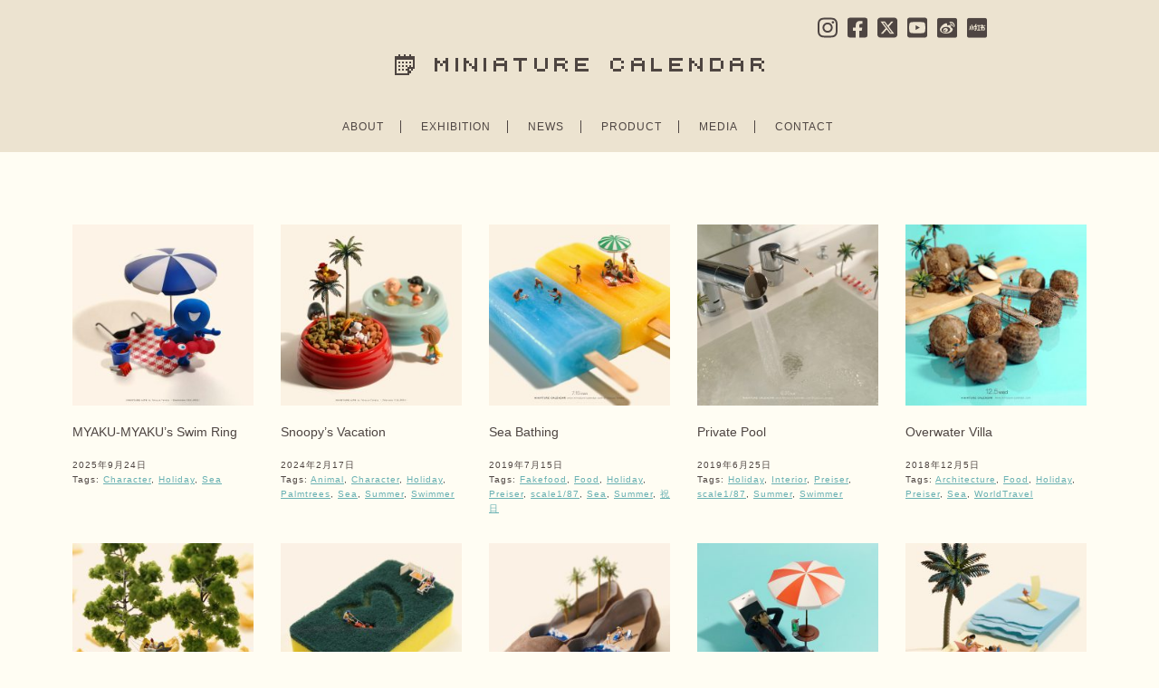

--- FILE ---
content_type: text/html; charset=UTF-8
request_url: https://miniature-calendar.com/tag/holiday/
body_size: 114773
content:
<!DOCTYPE html PUBLIC "-//W3C//DTD XHTML 1.0 Transitional//EN" "http://www.w3.org/TR/xhtml1/DTD/xhtml1-transitional.dtd">
<html xmlns="http://www.w3.org/1999/xhtml" lang="ja">

<head>
  <meta http-equiv="Content-Type" content="text/html; charset=UTF-8" />
  <meta http-equiv="Content-Style-Type" content="text/css" />
  <meta http-equiv="Content-Script-Type" content="text/javascript" />

  <!-- Google tag (gtag.js) -->
  <script async src="https://www.googletagmanager.com/gtag/js?id=G-LL12S7YNF0"></script>
  <script>
    window.dataLayer = window.dataLayer || [];
    function gtag(){dataLayer.push(arguments);}
    gtag('js', new Date());

    gtag('config', 'G-LL12S7YNF0');
  </script>

  <title>MINIATURE CALENDAR</title>
  <meta name="description" content="ミニチュア写真家・見立て作家 田中達也の公式サイト。日常の物を別の何かに見立てたミニチュアアートを毎日更新中" />
  <meta name="keywords" content="ミニチュア,見立て,田中達也,Miniature,MiniatureLife,TatsuyaTanaka" />
  <meta name="p:domain_verify" content="59dd154297a64312d8c279b154ff42ef"/>
  
  <link rel="apple-touch-icon-precomposed" href="//www.miniature-calendar.com/images/webclip.png">
  <link rel="shortcut icon" href="//www.miniature-calendar.com/images/favicon.ico">
  <link rel="alternate" type="application/rss+xml" title="RSS 2.0" href="https://miniature-calendar.com/feed/" />
  <link rel="alternate" type="text/xml" title="RSS .92" href="https://miniature-calendar.com/feed/rss/" />
  <link rel="alternate" type="application/atom+xml" title="Atom 1.0" href="https://miniature-calendar.com/feed/atom/" />
  <link rel="pingback" href="https://miniature-calendar.com/xmlrpc.php" />
  <link rel="stylesheet" href="https://miniature-calendar.com/wp-content/themes/tanzaku202102/style.css?ver=20231019" type="text/css" media="screen" />
  <link href='//fonts.googleapis.com/css?family=Montserrat:400,700' rel='stylesheet' type='text/css'>
  <link href='//fonts.googleapis.com/css?family=Questrial' rel='stylesheet' type='text/css'>
  <script defer src="https://use.fontawesome.com/releases/v5.0.4/js/all.js"></script>

  <link rel='dns-prefetch' href='//www.google.com' />
<link rel='dns-prefetch' href='//s.w.org' />
<link rel="alternate" type="application/rss+xml" title="MINIATURE CALENDAR &raquo; Holiday タグのフィード" href="https://miniature-calendar.com/tag/holiday/feed/" />
		<script type="text/javascript">
			window._wpemojiSettings = {"baseUrl":"https:\/\/s.w.org\/images\/core\/emoji\/11\/72x72\/","ext":".png","svgUrl":"https:\/\/s.w.org\/images\/core\/emoji\/11\/svg\/","svgExt":".svg","source":{"concatemoji":"https:\/\/miniature-calendar.com\/wp-includes\/js\/wp-emoji-release.min.js?ver=4.9.26"}};
			!function(e,a,t){var n,r,o,i=a.createElement("canvas"),p=i.getContext&&i.getContext("2d");function s(e,t){var a=String.fromCharCode;p.clearRect(0,0,i.width,i.height),p.fillText(a.apply(this,e),0,0);e=i.toDataURL();return p.clearRect(0,0,i.width,i.height),p.fillText(a.apply(this,t),0,0),e===i.toDataURL()}function c(e){var t=a.createElement("script");t.src=e,t.defer=t.type="text/javascript",a.getElementsByTagName("head")[0].appendChild(t)}for(o=Array("flag","emoji"),t.supports={everything:!0,everythingExceptFlag:!0},r=0;r<o.length;r++)t.supports[o[r]]=function(e){if(!p||!p.fillText)return!1;switch(p.textBaseline="top",p.font="600 32px Arial",e){case"flag":return s([55356,56826,55356,56819],[55356,56826,8203,55356,56819])?!1:!s([55356,57332,56128,56423,56128,56418,56128,56421,56128,56430,56128,56423,56128,56447],[55356,57332,8203,56128,56423,8203,56128,56418,8203,56128,56421,8203,56128,56430,8203,56128,56423,8203,56128,56447]);case"emoji":return!s([55358,56760,9792,65039],[55358,56760,8203,9792,65039])}return!1}(o[r]),t.supports.everything=t.supports.everything&&t.supports[o[r]],"flag"!==o[r]&&(t.supports.everythingExceptFlag=t.supports.everythingExceptFlag&&t.supports[o[r]]);t.supports.everythingExceptFlag=t.supports.everythingExceptFlag&&!t.supports.flag,t.DOMReady=!1,t.readyCallback=function(){t.DOMReady=!0},t.supports.everything||(n=function(){t.readyCallback()},a.addEventListener?(a.addEventListener("DOMContentLoaded",n,!1),e.addEventListener("load",n,!1)):(e.attachEvent("onload",n),a.attachEvent("onreadystatechange",function(){"complete"===a.readyState&&t.readyCallback()})),(n=t.source||{}).concatemoji?c(n.concatemoji):n.wpemoji&&n.twemoji&&(c(n.twemoji),c(n.wpemoji)))}(window,document,window._wpemojiSettings);
		</script>
		<style type="text/css">
img.wp-smiley,
img.emoji {
	display: inline !important;
	border: none !important;
	box-shadow: none !important;
	height: 1em !important;
	width: 1em !important;
	margin: 0 .07em !important;
	vertical-align: -0.1em !important;
	background: none !important;
	padding: 0 !important;
}
</style>
<link rel='stylesheet' id='contact-form-7-css'  href='https://miniature-calendar.com/wp-content/plugins/contact-form-7/includes/css/styles.css?ver=5.1.4' type='text/css' media='all' />
<script type='text/javascript' src='https://miniature-calendar.com/wp-includes/js/jquery/jquery.js?ver=1.12.4'></script>
<script type='text/javascript' src='https://miniature-calendar.com/wp-includes/js/jquery/jquery-migrate.min.js?ver=1.4.1'></script>
<link rel='https://api.w.org/' href='https://miniature-calendar.com/wp-json/' />
<link rel="EditURI" type="application/rsd+xml" title="RSD" href="https://miniature-calendar.com/xmlrpc.php?rsd" />
<link rel="wlwmanifest" type="application/wlwmanifest+xml" href="https://miniature-calendar.com/wp-includes/wlwmanifest.xml" /> 
<meta name="generator" content="WordPress 4.9.26" />
<link rel="stylesheet" href="https://miniature-calendar.com/wp-content/plugins/realtime-calendar/calendar.css" type="text/css" media="screen" />
<script type="text/javascript" src="https://miniature-calendar.com/wp-content/plugins/realtime-calendar/dayChecker.js"></script>
<script type="text/javascript" src="https://miniature-calendar.com/wp-content/plugins/realtime-calendar/util.js"></script>

  <script src="https://miniature-calendar.com/wp-content/themes/tanzaku202102/js/jquery.easing.1.3.js" type="text/javascript" charset="UTF-8"></script>
    <script src="https://miniature-calendar.com/wp-content/themes/tanzaku202102/js/scrolltopcontrol.js" type="text/javascript" charset="UTF-8"></script>
  <script type="text/javascript">
  //<![CDATA[

  function debug(text) {
    ((window.console && console.log) ||
    (window.opera && opera.postError) ||
    window.alert).call(this, text);
  }
  jQuery.noConflict();

  (function($){
    $(function(){
      var setGrid = function () {
        return $("#grid-wrapper").vgrid({
          easeing: "easeOutQuint",
          // time: 0,
          // delay: 0,
          selRefGrid: "#grid-wrapper div.x1",
          selFitWidth: ["#container", "#footer"],
          gridDefWidth: 165 + 10 + 10 + 5,
        });
      };
      // setGrid();
      $(window).load(function(e){
        $('#grid-wrapper').parent().css('visibility', 'visible');
      });
    }); // end of document ready
  })(jQuery); // end of jQuery name space

  //]]>
</script>
<style>
  .grecaptcha-badge {
    visibility: hidden;
  }
</style>

</head>

<body class="archive tag tag-holiday tag-138 chrome">

<div id="fb-root"></div>
<script>(function(d, s, id) {
  var js, fjs = d.getElementsByTagName(s)[0];
  if (d.getElementById(id)) return;
  js = d.createElement(s); js.id = id;
  js.src = "//connect.facebook.net/ja_JP/sdk.js#xfbml=1&version=v2.3";
  fjs.parentNode.insertBefore(js, fjs);
}(document, 'script', 'facebook-jssdk'));</script>

<noscript><p class="caution aligncenter">Enable Javascript to browse this site, please.</p></noscript>

<div id="header">
  <div id="headerimage">
    <h1><a href="https://miniature-calendar.com"><img src="//miniature-calendar.com/wp-content/themes/tanzaku/images/logo.gif" alt="MINIATURE CALENDAR" width="408" height="23" /></a></h1>
    <nav class="header__nav-sns">
      <ul>
        <li><a href="//instagram.com/tanaka_tatsuya" title="INSTAGRAM" target="_blank">
          <svg xmlns="http://www.w3.org/2000/svg" viewBox="0 0 448 512"><!--! Font Awesome Pro 6.4.2 by @fontawesome - https://fontawesome.com License - https://fontawesome.com/license (Commercial License) Copyright 2023 Fonticons, Inc. --><path d="M224.1 141c-63.6 0-114.9 51.3-114.9 114.9s51.3 114.9 114.9 114.9S339 319.5 339 255.9 287.7 141 224.1 141zm0 189.6c-41.1 0-74.7-33.5-74.7-74.7s33.5-74.7 74.7-74.7 74.7 33.5 74.7 74.7-33.6 74.7-74.7 74.7zm146.4-194.3c0 14.9-12 26.8-26.8 26.8-14.9 0-26.8-12-26.8-26.8s12-26.8 26.8-26.8 26.8 12 26.8 26.8zm76.1 27.2c-1.7-35.9-9.9-67.7-36.2-93.9-26.2-26.2-58-34.4-93.9-36.2-37-2.1-147.9-2.1-184.9 0-35.8 1.7-67.6 9.9-93.9 36.1s-34.4 58-36.2 93.9c-2.1 37-2.1 147.9 0 184.9 1.7 35.9 9.9 67.7 36.2 93.9s58 34.4 93.9 36.2c37 2.1 147.9 2.1 184.9 0 35.9-1.7 67.7-9.9 93.9-36.2 26.2-26.2 34.4-58 36.2-93.9 2.1-37 2.1-147.8 0-184.8zM398.8 388c-7.8 19.6-22.9 34.7-42.6 42.6-29.5 11.7-99.5 9-132.1 9s-102.7 2.6-132.1-9c-19.6-7.8-34.7-22.9-42.6-42.6-11.7-29.5-9-99.5-9-132.1s-2.6-102.7 9-132.1c7.8-19.6 22.9-34.7 42.6-42.6 29.5-11.7 99.5-9 132.1-9s102.7-2.6 132.1 9c19.6 7.8 34.7 22.9 42.6 42.6 11.7 29.5 9 99.5 9 132.1s2.7 102.7-9 132.1z"/></svg>
        </a></li>
        <li><a href="//www.facebook.com/miniaturecalendar" title="FACEBOOK" target="_blank">
          <svg xmlns="http://www.w3.org/2000/svg" viewBox="0 0 448 512"><!--! Font Awesome Pro 6.4.2 by @fontawesome - https://fontawesome.com License - https://fontawesome.com/license (Commercial License) Copyright 2023 Fonticons, Inc. --><path d="M400 32H48A48 48 0 0 0 0 80v352a48 48 0 0 0 48 48h137.25V327.69h-63V256h63v-54.64c0-62.15 37-96.48 93.67-96.48 27.14 0 55.52 4.84 55.52 4.84v61h-31.27c-30.81 0-40.42 19.12-40.42 38.73V256h68.78l-11 71.69h-57.78V480H400a48 48 0 0 0 48-48V80a48 48 0 0 0-48-48z"/></svg>
        </a></li>
        <li><a href="//twitter.com/tanaka_tatsuya" title="TWITTER" target="_blank">
          <svg xmlns="http://www.w3.org/2000/svg" viewBox="0 0 448 512"><!--! Font Awesome Pro 6.4.2 by @fontawesome - https://fontawesome.com License - https://fontawesome.com/license (Commercial License) Copyright 2023 Fonticons, Inc. --><path d="M64 32C28.7 32 0 60.7 0 96V416c0 35.3 28.7 64 64 64H384c35.3 0 64-28.7 64-64V96c0-35.3-28.7-64-64-64H64zm297.1 84L257.3 234.6 379.4 396H283.8L209 298.1 123.3 396H75.8l111-126.9L69.7 116h98l67.7 89.5L313.6 116h47.5zM323.3 367.6L153.4 142.9H125.1L296.9 367.6h26.3z"/></svg>
        </a></li>
        <li><a href="//www.youtube.com/@TatsuyaTanakaMiniatureLife" title="YouTube" target="_blank">
          <svg xmlns="http://www.w3.org/2000/svg" viewBox="0 0 448 512"><!--! Font Awesome Pro 6.4.2 by @fontawesome - https://fontawesome.com License - https://fontawesome.com/license (Commercial License) Copyright 2023 Fonticons, Inc. --><path d="M186.8 202.1l95.2 54.1-95.2 54.1V202.1zM448 80v352c0 26.5-21.5 48-48 48H48c-26.5 0-48-21.5-48-48V80c0-26.5 21.5-48 48-48h352c26.5 0 48 21.5 48 48zm-42 176.3s0-59.6-7.6-88.2c-4.2-15.8-16.5-28.2-32.2-32.4C337.9 128 224 128 224 128s-113.9 0-142.2 7.7c-15.7 4.2-28 16.6-32.2 32.4-7.6 28.5-7.6 88.2-7.6 88.2s0 59.6 7.6 88.2c4.2 15.8 16.5 27.7 32.2 31.9C110.1 384 224 384 224 384s113.9 0 142.2-7.7c15.7-4.2 28-16.1 32.2-31.9 7.6-28.5 7.6-88.1 7.6-88.1z"/></svg>
        </a></li>
        <li><a href="https://weibo.com/u/7893176580" title="Weibo 微博" target="_blank">
        <svg xmlns="http://www.w3.org/2000/svg" viewBox="0 0 189.77 189.77">
  <g id="layer">
    <g>
      <path class="cls-1" d="M79.78,85.27c-23.15,2.3-40.72,16.47-39.21,31.68,1.51,15.19,21.51,25.68,44.68,23.38,23.15-2.28,40.72-16.47,39.19-31.68-1.49-15.19-21.49-25.68-44.66-23.38ZM100.11,121.15c-4.73,10.68-18.32,16.39-29.87,12.67-11.12-3.59-15.85-14.6-10.97-24.5,4.79-9.71,17.24-15.21,28.26-12.34,11.41,2.95,17.24,13.71,12.57,24.17Z"/>
      <path class="cls-1" d="M85.39,109.33c-1.37-.54-3.09.12-3.9,1.47-.79,1.35-.37,2.92,1.02,3.47,1.39.58,3.19-.08,4-1.47.77-1.41.27-2.97-1.12-3.48Z"/>
      <path class="cls-1" d="M76.53,112.98c-3.59-1.51-8.22.04-10.44,3.51-2.24,3.49-1.18,7.65,2.37,9.27,3.61,1.64,8.42.08,10.66-3.49,2.2-3.61,1.04-7.72-2.59-9.29Z"/>
      <path class="cls-1" d="M170.35,0H19.43C8.74,0,0,8.74,0,19.43v150.92c0,10.68,8.74,19.43,19.43,19.43h150.92c10.68,0,19.43-8.74,19.43-19.43V19.43c0-10.68-8.74-19.43-19.43-19.43ZM85.14,148.64c-29.02,0-58.69-14.07-58.69-37.2,0-12.11,7.66-26.1,20.85-39.29,17.63-17.63,38.19-25.66,45.91-17.92,3.4,3.42,3.73,9.31,1.54,16.35-1.16,3.53,3.32,1.58,3.32,1.58,14.25-5.97,26.68-6.31,31.22.17,2.43,3.48,2.2,8.32-.04,13.94-1.02,2.59.33,2.97,2.3,3.57,8.03,2.49,16.97,8.51,16.95,19.13,0,17.55-25.31,39.66-63.36,39.66ZM135.86,66.43c-2.18-2.41-5.42-3.34-8.4-2.7-2.47.54-4.92-1.04-5.46-3.53-.52-2.49,1.06-4.96,3.55-5.48,6.08-1.31,12.68.58,17.16,5.54,4.48,4.96,5.68,11.72,3.76,17.65-.79,2.43-3.38,3.75-5.81,2.97-2.43-.79-3.75-3.4-2.97-5.81.95-2.9.35-6.2-1.83-8.63ZM164.57,83.71v.02c-.91,2.8-3.92,4.34-6.74,3.44-2.82-.91-4.36-3.92-3.46-6.74,2.8-8.65,1.02-18.52-5.5-25.75-6.53-7.24-16.16-10-25.06-8.11-2.9.62-5.73-1.22-6.35-4.11-.62-2.88,1.22-5.73,4.11-6.35,12.51-2.66,26.06,1.22,35.25,11.41,9.19,10.17,11.68,24.06,7.74,36.2Z"/>
    </g>
  </g>
</svg>
        </a></li>
        <li><a href="https://www.xiaohongshu.com/user/profile/64a53dc0000000001f00565f" title="RED 小紅書" target="_blank">
        <svg xmlns="http://www.w3.org/2000/svg" viewBox="0 0 189.77 189.77">
  <g id="layer">
    <g>
      <rect class="cls-1" x="145.59" y="78.2" width="4.79" height="9.58"/>
      <path class="cls-1" d="M170.35,0H19.43C8.74,0,0,8.74,0,19.43v150.92c0,10.68,8.74,19.43,19.43,19.43h150.92c10.68,0,19.43-8.74,19.43-19.43V19.43c0-10.68-8.74-19.43-19.43-19.43ZM35.43,87.78c0,6.61-.91,28.21-12.5,29.89l-1.34-9.48c1.87-.91,4.26-10.25,4.26-20.4v-9.58h9.58v9.58ZM49.8,116.52h-9.58v-52.68h9.58v52.68ZM60.77,115.13c-5.75-5.75-6.18-22.65-6.18-27.68v-9.24h9.58v9.24c0,9.15,1.63,19.11,3.4,20.88l-6.8,6.8ZM83.33,121.31h-14.37l4.79-9.58h14.37l-4.79,9.58ZM126.43,121.31h-33.53l4.79-9.58h9.58v-33.53h-9.58l-10.06,20.98h8.24l-4.79,9.58h-12.55c-3.83,0-6.13-4.36-3.93-7.52l8.72-13.46h-9.58c-3.74,0-6.03-4.07-4.12-7.23l14.37-23.95,8.24,4.88-10.01,16.71h15.47v-9.58h28.74v9.58h-9.58v33.53h9.58v9.58ZM169.54,109.33c0,6.61-5.36,11.97-11.97,11.97-5.8,0-5.84-4.12-6.94-9.58h9.34v-14.37h-14.37v23.95h-9.58v-23.95h-9.58v-9.58h9.58v-9.58h-4.79v-9.58h4.79v-4.79h9.58v4.79h4.79c5.27,0,9.58,4.31,9.58,9.58v9.58c5.27,0,9.58,4.31,9.58,9.58v11.97ZM169.54,78.2h-4.79v-4.79c0-2.63,2.16-4.79,4.79-4.79s4.79,2.16,4.79,4.79-2.16,4.79-4.79,4.79Z"/>
    </g>
  </g>
</svg>
        </a></li>
      </ul>
    </nav>
    <style media="screen">
      #header nav.header__nav-sns ul {
        display: flex;
        align-items: center;
      }
    </style>
    <nav class="header__nav-main">
      <ul>
        <li><a href="https://miniature-calendar.com/about/" title="ABOUT">ABOUT</a></li>
		<li><a href="https://miniature-calendar.com/exhibition/" title="EXHIBITION">EXHIBITION</a></li>
		<li><a href="https://miniature-calendar.com/category/news/" title="NEWS">NEWS</a></li>
        <li><a href="https://miniature-calendar.com/product/" title="PRODUCT">PRODUCT</a></li>
        <li><a href="https://miniature-calendar.com/media/" title="MEDIA">MEDIA</a></li>
        <li class="last"><a href="https://miniature-calendar.com/contact/" title="CONTACT">CONTACT</a></li>
      </ul>
    </nav>
  </div>
</div>


    <div id="container" style="visibility: hidden;">
    

  
        <div id="grid-wrapper">

                            <div class="grid-item x1 post-26799 post type-post status-publish format-standard has-post-thumbnail hentry category-miniature-calendar tag-character tag-holiday tag-sea" id="post-26799">
                        <div class="grid-image"><a href="https://miniature-calendar.com/250924"><img src="https://miniature-calendar.com/wp-content/uploads/2025/09/250924wed-250x250.jpg" width="200" height="200"></a></div>
            <h2 class="post-title"><a href="https://miniature-calendar.com/250924" rel="bookmark">MYAKU-MYAKU&#8217;s Swim Ring</a></h2>
            <p class="post-meta">
              2025年9月24日<br />
              Tags: <a href="https://miniature-calendar.com/tag/character/" rel="tag">Character</a>, <a href="https://miniature-calendar.com/tag/holiday/" rel="tag">Holiday</a>, <a href="https://miniature-calendar.com/tag/sea/" rel="tag">Sea</a>              <br />
            </p>
          </div>

                            <div class="grid-item x1 post-23423 post type-post status-publish format-standard has-post-thumbnail hentry category-miniature-calendar tag-animal tag-character tag-holiday tag-palmtrees tag-sea tag-summer tag-swimmer" id="post-23423">
                        <div class="grid-image"><a href="https://miniature-calendar.com/240217"><img src="https://miniature-calendar.com/wp-content/uploads/2024/02/240217sat1-250x250.jpg" width="200" height="200"></a></div>
            <h2 class="post-title"><a href="https://miniature-calendar.com/240217" rel="bookmark">Snoopy&#8217;s Vacation</a></h2>
            <p class="post-meta">
              2024年2月17日<br />
              Tags: <a href="https://miniature-calendar.com/tag/animal/" rel="tag">Animal</a>, <a href="https://miniature-calendar.com/tag/character/" rel="tag">Character</a>, <a href="https://miniature-calendar.com/tag/holiday/" rel="tag">Holiday</a>, <a href="https://miniature-calendar.com/tag/palmtrees/" rel="tag">Palmtrees</a>, <a href="https://miniature-calendar.com/tag/sea/" rel="tag">Sea</a>, <a href="https://miniature-calendar.com/tag/summer/" rel="tag">Summer</a>, <a href="https://miniature-calendar.com/tag/swimmer/" rel="tag">Swimmer</a>              <br />
            </p>
          </div>

                            <div class="grid-item x1 post-14392 post type-post status-publish format-standard has-post-thumbnail hentry category-miniature-calendar tag-fakefood tag-food tag-holiday tag-preiser tag-scale1-87 tag-sea tag-summer tag-123" id="post-14392">
                        <div class="grid-image"><a href="https://miniature-calendar.com/190715"><img src="https://miniature-calendar.com/wp-content/uploads/2019/07/190715mon-250x250.jpg" width="200" height="200"></a></div>
            <h2 class="post-title"><a href="https://miniature-calendar.com/190715" rel="bookmark">Sea Bathing</a></h2>
            <p class="post-meta">
              2019年7月15日<br />
              Tags: <a href="https://miniature-calendar.com/tag/fakefood/" rel="tag">Fakefood</a>, <a href="https://miniature-calendar.com/tag/food/" rel="tag">Food</a>, <a href="https://miniature-calendar.com/tag/holiday/" rel="tag">Holiday</a>, <a href="https://miniature-calendar.com/tag/preiser/" rel="tag">Preiser</a>, <a href="https://miniature-calendar.com/tag/scale1-87/" rel="tag">scale1/87</a>, <a href="https://miniature-calendar.com/tag/sea/" rel="tag">Sea</a>, <a href="https://miniature-calendar.com/tag/summer/" rel="tag">Summer</a>, <a href="https://miniature-calendar.com/tag/%e7%a5%9d%e6%97%a5/" rel="tag">祝日</a>              <br />
            </p>
          </div>

                            <div class="grid-item x1 post-14304 post type-post status-publish format-standard has-post-thumbnail hentry category-miniature-calendar tag-holiday tag-interior tag-preiser tag-scale1-87 tag-summer tag-swimmer" id="post-14304">
                        <div class="grid-image"><a href="https://miniature-calendar.com/190625"><img src="https://miniature-calendar.com/wp-content/uploads/2019/06/190625tue1-250x250.jpg" width="200" height="200"></a></div>
            <h2 class="post-title"><a href="https://miniature-calendar.com/190625" rel="bookmark">Private Pool</a></h2>
            <p class="post-meta">
              2019年6月25日<br />
              Tags: <a href="https://miniature-calendar.com/tag/holiday/" rel="tag">Holiday</a>, <a href="https://miniature-calendar.com/tag/interior/" rel="tag">Interior</a>, <a href="https://miniature-calendar.com/tag/preiser/" rel="tag">Preiser</a>, <a href="https://miniature-calendar.com/tag/scale1-87/" rel="tag">scale1/87</a>, <a href="https://miniature-calendar.com/tag/summer/" rel="tag">Summer</a>, <a href="https://miniature-calendar.com/tag/swimmer/" rel="tag">Swimmer</a>              <br />
            </p>
          </div>

                            <div class="grid-item x1 post-13389 post type-post status-publish format-standard has-post-thumbnail hentry category-miniature-calendar tag-architecture tag-food tag-holiday tag-preiser tag-sea tag-worldtravel" id="post-13389">
                        <div class="grid-image"><a href="https://miniature-calendar.com/181205"><img src="https://miniature-calendar.com/wp-content/uploads/2018/12/181205wed-250x250.jpg" width="200" height="200"></a></div>
            <h2 class="post-title"><a href="https://miniature-calendar.com/181205" rel="bookmark">Overwater Villa</a></h2>
            <p class="post-meta">
              2018年12月5日<br />
              Tags: <a href="https://miniature-calendar.com/tag/architecture/" rel="tag">Architecture</a>, <a href="https://miniature-calendar.com/tag/food/" rel="tag">Food</a>, <a href="https://miniature-calendar.com/tag/holiday/" rel="tag">Holiday</a>, <a href="https://miniature-calendar.com/tag/preiser/" rel="tag">Preiser</a>, <a href="https://miniature-calendar.com/tag/sea/" rel="tag">Sea</a>, <a href="https://miniature-calendar.com/tag/worldtravel/" rel="tag">WorldTravel</a>              <br />
            </p>
          </div>

                            <div class="grid-item x1 post-13259 post type-post status-publish format-standard has-post-thumbnail hentry category-miniature-calendar tag-couple tag-holiday tag-outdoor tag-sweets tag-123 tag-128" id="post-13259">
                        <div class="grid-image"><a href="https://miniature-calendar.com/181103"><img src="https://miniature-calendar.com/wp-content/uploads/2018/11/181103sat-250x250.jpg" width="200" height="200"></a></div>
            <h2 class="post-title"><a href="https://miniature-calendar.com/181103" rel="bookmark">Hammock</a></h2>
            <p class="post-meta">
              2018年11月3日<br />
              Tags: <a href="https://miniature-calendar.com/tag/couple/" rel="tag">Couple</a>, <a href="https://miniature-calendar.com/tag/holiday/" rel="tag">Holiday</a>, <a href="https://miniature-calendar.com/tag/outdoor/" rel="tag">Outdoor</a>, <a href="https://miniature-calendar.com/tag/sweets/" rel="tag">Sweets</a>, <a href="https://miniature-calendar.com/tag/%e7%a5%9d%e6%97%a5/" rel="tag">祝日</a>, <a href="https://miniature-calendar.com/tag/%e8%a8%98%e5%bf%b5%e6%97%a5/" rel="tag">記念日</a>              <br />
            </p>
          </div>

                            <div class="grid-item x1 post-13141 post type-post status-publish format-standard has-post-thumbnail hentry category-miniature-calendar tag-couple tag-dailynecessaries tag-holiday tag-preiser tag-tableware" id="post-13141">
                        <div class="grid-image"><a href="https://miniature-calendar.com/181008"><img src="https://miniature-calendar.com/wp-content/uploads/2018/10/181008mon-250x250.jpg" width="200" height="200"></a></div>
            <h2 class="post-title"><a href="https://miniature-calendar.com/181008" rel="bookmark">Lawn Mowing</a></h2>
            <p class="post-meta">
              2018年10月8日<br />
              Tags: <a href="https://miniature-calendar.com/tag/couple/" rel="tag">Couple</a>, <a href="https://miniature-calendar.com/tag/dailynecessaries/" rel="tag">Daily Necessaries</a>, <a href="https://miniature-calendar.com/tag/holiday/" rel="tag">Holiday</a>, <a href="https://miniature-calendar.com/tag/preiser/" rel="tag">Preiser</a>, <a href="https://miniature-calendar.com/tag/tableware/" rel="tag">Tableware</a>              <br />
            </p>
          </div>

                            <div class="grid-item x1 post-12988 post type-post status-publish format-standard has-post-thumbnail hentry category-miniature-calendar tag-fashion tag-holiday tag-palmtrees tag-sea tag-summer tag-128" id="post-12988">
                        <div class="grid-image"><a href="https://miniature-calendar.com/180902"><img src="https://miniature-calendar.com/wp-content/uploads/2018/09/180902sun1-250x250.jpg" width="200" height="200"></a></div>
            <h2 class="post-title"><a href="https://miniature-calendar.com/180902" rel="bookmark">Pumps Beach</a></h2>
            <p class="post-meta">
              2018年9月2日<br />
              Tags: <a href="https://miniature-calendar.com/tag/fashion/" rel="tag">Fashion</a>, <a href="https://miniature-calendar.com/tag/holiday/" rel="tag">Holiday</a>, <a href="https://miniature-calendar.com/tag/palmtrees/" rel="tag">Palmtrees</a>, <a href="https://miniature-calendar.com/tag/sea/" rel="tag">Sea</a>, <a href="https://miniature-calendar.com/tag/summer/" rel="tag">Summer</a>, <a href="https://miniature-calendar.com/tag/%e8%a8%98%e5%bf%b5%e6%97%a5/" rel="tag">記念日</a>              <br />
            </p>
          </div>

                            <div class="grid-item x1 post-12597 post type-post status-publish format-standard has-post-thumbnail hentry category-miniature-calendar tag-appliance tag-character tag-holiday tag-scale1-12 tag-sea" id="post-12597">
                        <div class="grid-image"><a href="https://miniature-calendar.com/180609"><img src="https://miniature-calendar.com/wp-content/uploads/2018/06/180609sat-250x250.jpg" width="200" height="200"></a></div>
            <h2 class="post-title"><a href="https://miniature-calendar.com/180609" rel="bookmark">Mobile Chair</a></h2>
            <p class="post-meta">
              2018年6月9日<br />
              Tags: <a href="https://miniature-calendar.com/tag/appliance/" rel="tag">Appliance</a>, <a href="https://miniature-calendar.com/tag/character/" rel="tag">Character</a>, <a href="https://miniature-calendar.com/tag/holiday/" rel="tag">Holiday</a>, <a href="https://miniature-calendar.com/tag/scale1-12/" rel="tag">scale1/12</a>, <a href="https://miniature-calendar.com/tag/sea/" rel="tag">Sea</a>              <br />
            </p>
          </div>

                            <div class="grid-item x1 post-12147 post type-post status-publish format-standard has-post-thumbnail hentry category-miniature-calendar tag-holiday tag-palmtrees tag-preiser tag-sea tag-stationery tag-summer" id="post-12147">
                        <div class="grid-image"><a href="https://miniature-calendar.com/180227"><img src="https://miniature-calendar.com/wp-content/uploads/2018/02/180227tue-250x250.jpg" width="200" height="200"></a></div>
            <h2 class="post-title"><a href="https://miniature-calendar.com/180227" rel="bookmark">Vacationery</a></h2>
            <p class="post-meta">
              2018年2月27日<br />
              Tags: <a href="https://miniature-calendar.com/tag/holiday/" rel="tag">Holiday</a>, <a href="https://miniature-calendar.com/tag/palmtrees/" rel="tag">Palmtrees</a>, <a href="https://miniature-calendar.com/tag/preiser/" rel="tag">Preiser</a>, <a href="https://miniature-calendar.com/tag/sea/" rel="tag">Sea</a>, <a href="https://miniature-calendar.com/tag/stationery/" rel="tag">Stationery</a>, <a href="https://miniature-calendar.com/tag/summer/" rel="tag">Summer</a>              <br />
            </p>
          </div>

                            <div class="grid-item x1 post-11017 post type-post status-publish format-standard has-post-thumbnail hentry category-miniature-calendar tag-family tag-farmer tag-holiday tag-housework tag-preiser tag-stationery tag-tree" id="post-11017">
                        <div class="grid-image"><a href="https://miniature-calendar.com/170709/"><img src="https://miniature-calendar.com/wp-content/uploads/2017/07/170709sun1-250x250.jpg" width="200" height="200"></a></div>
            <h2 class="post-title"><a href="https://miniature-calendar.com/170709/" rel="bookmark">Thumbtack Garden</a></h2>
            <p class="post-meta">
              2017年7月9日<br />
              Tags: <a href="https://miniature-calendar.com/tag/family/" rel="tag">Family</a>, <a href="https://miniature-calendar.com/tag/farmer/" rel="tag">Farmer</a>, <a href="https://miniature-calendar.com/tag/holiday/" rel="tag">Holiday</a>, <a href="https://miniature-calendar.com/tag/housework/" rel="tag">Housework</a>, <a href="https://miniature-calendar.com/tag/preiser/" rel="tag">Preiser</a>, <a href="https://miniature-calendar.com/tag/stationery/" rel="tag">Stationery</a>, <a href="https://miniature-calendar.com/tag/tree/" rel="tag">Tree</a>              <br />
            </p>
          </div>

                            <div class="grid-item x1 post-10796 post type-post status-publish format-standard has-post-thumbnail hentry category-miniature-calendar tag-holiday tag-interior tag-sea tag-seatedperson tag-summer" id="post-10796">
                        <div class="grid-image"><a href="https://miniature-calendar.com/170516/"><img src="https://miniature-calendar.com/wp-content/uploads/2017/05/170516tue-250x250.jpg" width="200" height="200"></a></div>
            <h2 class="post-title"><a href="https://miniature-calendar.com/170516/" rel="bookmark">Reclining Chair</a></h2>
            <p class="post-meta">
              2017年5月16日<br />
              Tags: <a href="https://miniature-calendar.com/tag/holiday/" rel="tag">Holiday</a>, <a href="https://miniature-calendar.com/tag/interior/" rel="tag">Interior</a>, <a href="https://miniature-calendar.com/tag/sea/" rel="tag">Sea</a>, <a href="https://miniature-calendar.com/tag/seatedperson/" rel="tag">SeatedPerson</a>, <a href="https://miniature-calendar.com/tag/summer/" rel="tag">Summer</a>              <br />
            </p>
          </div>

                            <div class="grid-item x1 post-10763 post type-post status-publish format-standard has-post-thumbnail hentry category-miniature-calendar tag-family tag-game tag-holiday tag-japanesestyle tag-vehicle tag-123 tag-89" id="post-10763">
                        <div class="grid-image"><a href="https://miniature-calendar.com/170507/"><img src="https://miniature-calendar.com/wp-content/uploads/2017/05/170507sun-250x250.jpg" width="200" height="200"></a></div>
            <h2 class="post-title"><a href="https://miniature-calendar.com/170507/" rel="bookmark">Traffic Jam</a></h2>
            <p class="post-meta">
              2017年5月7日<br />
              Tags: <a href="https://miniature-calendar.com/tag/family/" rel="tag">Family</a>, <a href="https://miniature-calendar.com/tag/game/" rel="tag">Game</a>, <a href="https://miniature-calendar.com/tag/holiday/" rel="tag">Holiday</a>, <a href="https://miniature-calendar.com/tag/japanesestyle/" rel="tag">JapaneseStyle</a>, <a href="https://miniature-calendar.com/tag/vehicle/" rel="tag">Vehicle</a>, <a href="https://miniature-calendar.com/tag/%e7%a5%9d%e6%97%a5/" rel="tag">祝日</a>, <a href="https://miniature-calendar.com/tag/%e8%a1%8c%e5%88%97/" rel="tag">行列</a>              <br />
            </p>
          </div>

                            <div class="grid-item x1 post-10113 post type-post status-publish format-standard has-post-thumbnail hentry category-miniature-calendar tag-couple tag-holiday tag-palmtrees tag-summer tag-39" id="post-10113">
                        <div class="grid-image"><a href="https://miniature-calendar.com/161122/"><img src="https://miniature-calendar.com/wp-content/uploads/2016/11/161122tue-250x250.jpg" width="200" height="200"></a></div>
            <h2 class="post-title"><a href="https://miniature-calendar.com/161122/" rel="bookmark">Poolside</a></h2>
            <p class="post-meta">
              2016年11月22日<br />
              Tags: <a href="https://miniature-calendar.com/tag/couple/" rel="tag">Couple</a>, <a href="https://miniature-calendar.com/tag/holiday/" rel="tag">Holiday</a>, <a href="https://miniature-calendar.com/tag/palmtrees/" rel="tag">Palmtrees</a>, <a href="https://miniature-calendar.com/tag/summer/" rel="tag">Summer</a>, <a href="https://miniature-calendar.com/tag/%e6%b0%b4%e9%81%8a%e3%81%b3/" rel="tag">水遊び</a>              <br />
            </p>
          </div>

                            <div class="grid-item x1 post-9829 post type-post status-publish format-standard has-post-thumbnail hentry category-miniature-calendar tag-food tag-holiday tag-housework tag-palmtrees tag-sea tag-summer tag-tableware" id="post-9829">
                        <div class="grid-image"><a href="https://miniature-calendar.com/160911/"><img src="https://miniature-calendar.com/wp-content/uploads/2016/09/160911sun1-250x250.jpg" width="200" height="200"></a></div>
            <h2 class="post-title"><a href="https://miniature-calendar.com/160911/" rel="bookmark">Mommy side up</a></h2>
            <p class="post-meta">
              2016年9月11日<br />
              Tags: <a href="https://miniature-calendar.com/tag/food/" rel="tag">Food</a>, <a href="https://miniature-calendar.com/tag/holiday/" rel="tag">Holiday</a>, <a href="https://miniature-calendar.com/tag/housework/" rel="tag">Housework</a>, <a href="https://miniature-calendar.com/tag/palmtrees/" rel="tag">Palmtrees</a>, <a href="https://miniature-calendar.com/tag/sea/" rel="tag">Sea</a>, <a href="https://miniature-calendar.com/tag/summer/" rel="tag">Summer</a>, <a href="https://miniature-calendar.com/tag/tableware/" rel="tag">Tableware</a>              <br />
            </p>
          </div>

                            <div class="grid-item x1 post-8617 post type-post status-publish format-standard has-post-thumbnail hentry category-miniature-calendar tag-food tag-holiday tag-sky" id="post-8617">
                        <div class="grid-image"><a href="https://miniature-calendar.com/151115/"><img src="https://miniature-calendar.com/wp-content/uploads/2015/11/151115sun-250x250.jpg" width="200" height="200"></a></div>
            <h2 class="post-title"><a href="https://miniature-calendar.com/151115/" rel="bookmark">Relax</a></h2>
            <p class="post-meta">
              2015年11月15日<br />
              Tags: <a href="https://miniature-calendar.com/tag/food/" rel="tag">Food</a>, <a href="https://miniature-calendar.com/tag/holiday/" rel="tag">Holiday</a>, <a href="https://miniature-calendar.com/tag/sky/" rel="tag">Sky</a>              <br />
            </p>
          </div>

                            <div class="grid-item x1 post-8431 post type-post status-publish format-standard has-post-thumbnail hentry category-miniature-calendar tag-appliance tag-holiday tag-tools" id="post-8431">
                        <div class="grid-image"><a href="https://miniature-calendar.com/151002/"><img src="https://miniature-calendar.com/wp-content/uploads/2015/10/151002fri-250x250.jpg" width="200" height="200"></a></div>
            <h2 class="post-title"><a href="https://miniature-calendar.com/151002/" rel="bookmark">OFF</a></h2>
            <p class="post-meta">
              2015年10月2日<br />
              Tags: <a href="https://miniature-calendar.com/tag/appliance/" rel="tag">Appliance</a>, <a href="https://miniature-calendar.com/tag/holiday/" rel="tag">Holiday</a>, <a href="https://miniature-calendar.com/tag/tools/" rel="tag">Tools</a>              <br />
            </p>
          </div>

                            <div class="grid-item x1 post-8374 post type-post status-publish format-standard has-post-thumbnail hentry category-miniature-calendar tag-antman tag-cinema tag-food tag-holiday tag-marvel tag-palmtrees tag-sea" id="post-8374">
                        <div class="grid-image"><a href="https://miniature-calendar.com/150917/"><img src="https://miniature-calendar.com/wp-content/uploads/2015/09/150917thu-250x250.jpg" width="200" height="200"></a></div>
            <h2 class="post-title"><a href="https://miniature-calendar.com/150917/" rel="bookmark">Vacation</a></h2>
            <p class="post-meta">
              2015年9月17日<br />
              Tags: <a href="https://miniature-calendar.com/tag/antman/" rel="tag">Antman</a>, <a href="https://miniature-calendar.com/tag/cinema/" rel="tag">Cinema</a>, <a href="https://miniature-calendar.com/tag/food/" rel="tag">Food</a>, <a href="https://miniature-calendar.com/tag/holiday/" rel="tag">Holiday</a>, <a href="https://miniature-calendar.com/tag/marvel/" rel="tag">MARVEL</a>, <a href="https://miniature-calendar.com/tag/palmtrees/" rel="tag">Palmtrees</a>, <a href="https://miniature-calendar.com/tag/sea/" rel="tag">Sea</a>              <br />
            </p>
          </div>

                            <div class="grid-item x1 post-8278 post type-post status-publish format-standard has-post-thumbnail hentry category-miniature-calendar tag-cloud tag-family tag-food tag-holiday tag-summer tag-sweets" id="post-8278">
                        <div class="grid-image"><a href="https://miniature-calendar.com/150824/"><img src="https://miniature-calendar.com/wp-content/uploads/2015/08/150824mon-250x250.jpg" width="200" height="200"></a></div>
            <h2 class="post-title"><a href="https://miniature-calendar.com/150824/" rel="bookmark">Cumulonimbus</a></h2>
            <p class="post-meta">
              2015年8月24日<br />
              Tags: <a href="https://miniature-calendar.com/tag/cloud/" rel="tag">Cloud</a>, <a href="https://miniature-calendar.com/tag/family/" rel="tag">Family</a>, <a href="https://miniature-calendar.com/tag/food/" rel="tag">Food</a>, <a href="https://miniature-calendar.com/tag/holiday/" rel="tag">Holiday</a>, <a href="https://miniature-calendar.com/tag/summer/" rel="tag">Summer</a>, <a href="https://miniature-calendar.com/tag/sweets/" rel="tag">Sweets</a>              <br />
            </p>
          </div>

                            <div class="grid-item x1 post-8076 post type-post status-publish format-standard has-post-thumbnail hentry category-miniature-calendar tag-bridge tag-couple tag-food tag-holiday tag-outdoor tag-tree" id="post-8076">
                        <div class="grid-image"><a href="https://miniature-calendar.com/150711/"><img src="https://miniature-calendar.com/wp-content/uploads/2015/07/150711sat-250x250.jpg" width="200" height="200"></a></div>
            <h2 class="post-title"><a href="https://miniature-calendar.com/150711/" rel="bookmark">Suspension bridge</a></h2>
            <p class="post-meta">
              2015年7月11日<br />
              Tags: <a href="https://miniature-calendar.com/tag/bridge/" rel="tag">Bridge</a>, <a href="https://miniature-calendar.com/tag/couple/" rel="tag">Couple</a>, <a href="https://miniature-calendar.com/tag/food/" rel="tag">Food</a>, <a href="https://miniature-calendar.com/tag/holiday/" rel="tag">Holiday</a>, <a href="https://miniature-calendar.com/tag/outdoor/" rel="tag">Outdoor</a>, <a href="https://miniature-calendar.com/tag/tree/" rel="tag">Tree</a>              <br />
            </p>
          </div>

                            <div class="grid-item x1 post-8073 post type-post status-publish format-standard has-post-thumbnail hentry category-miniature-calendar tag-character tag-cup tag-food tag-holiday tag-logo" id="post-8073">
                        <div class="grid-image"><a href="https://miniature-calendar.com/150710/"><img src="https://miniature-calendar.com/wp-content/uploads/2015/07/150710fri-250x250.jpg" width="200" height="200"></a></div>
            <h2 class="post-title"><a href="https://miniature-calendar.com/150710/" rel="bookmark">Holiday of Siren</a></h2>
            <p class="post-meta">
              2015年7月10日<br />
              Tags: <a href="https://miniature-calendar.com/tag/character/" rel="tag">Character</a>, <a href="https://miniature-calendar.com/tag/cup/" rel="tag">Cup</a>, <a href="https://miniature-calendar.com/tag/food/" rel="tag">Food</a>, <a href="https://miniature-calendar.com/tag/holiday/" rel="tag">Holiday</a>, <a href="https://miniature-calendar.com/tag/logo/" rel="tag">Logo</a>              <br />
            </p>
          </div>

                            <div class="grid-item x1 post-5450 post type-post status-publish format-standard has-post-thumbnail hentry category-miniature-calendar category-news tag-child tag-family tag-food tag-holiday tag-tree" id="post-5450">
                        <div class="grid-image"><a href="https://miniature-calendar.com/131025/"><img src="https://miniature-calendar.com/wp-content/uploads/2013/10/131025fri-250x250.jpg" width="200" height="200"></a></div>
            <h2 class="post-title"><a href="https://miniature-calendar.com/131025/" rel="bookmark">Miniature Life</a></h2>
            <p class="post-meta">
              2013年10月25日<br />
              Tags: <a href="https://miniature-calendar.com/tag/child/" rel="tag">Child</a>, <a href="https://miniature-calendar.com/tag/family/" rel="tag">Family</a>, <a href="https://miniature-calendar.com/tag/food/" rel="tag">Food</a>, <a href="https://miniature-calendar.com/tag/holiday/" rel="tag">Holiday</a>, <a href="https://miniature-calendar.com/tag/tree/" rel="tag">Tree</a>              <br />
            </p>
          </div>

        
      </div><!-- /grid-wrapper -->

      <div class="pagination" id="grid-pagination">
              </div>
    

    

  </div><!-- /container -->

  <div id="bottom-container">

  <table id="wp-calendar">
	<caption>2026年January</caption>
	<thead>
	<tr>
		<th scope="col" class="" title="Monday">Mon</th>
		<th scope="col" class="" title="Tuesday">Tue</th>
		<th scope="col" class="" title="Wednesday">Wed</th>
		<th scope="col" class="" title="Thursday">Thu</th>
		<th scope="col" class="" title="Friday">Fri</th>
		<th scope="col" class="" title="Saturday">Sat</th>
		<th scope="col" class="" title="Sunday">Sun</th>
	</tr>
	</thead>

	<tfoot>
	<tr>
		<td colspan="3" id="prev"><a href="https://miniature-calendar.com/2025/12/">&laquo; Dec</a></td>
		<td class="pad">&nbsp;</td>
		<td colspan="3" id="next" class="pad">&nbsp;</td>
	</tr>
	</tfoot>

	<tbody>
	<tr>
		<td colspan="3" class="pad">&nbsp;</td><td class="event "><span>1</span><br /><a class="post miniature-calendar" href="https://miniature-calendar.com/260101"><img width="130" height="130" src="https://miniature-calendar.com/wp-content/uploads/2025/12/260101thu-250x250.jpg" class="attachment-130x130 size-130x130 wp-post-image" alt="風を切って走れ！" /></a></td><td class="event "><span>2</span><br /><a class="post miniature-calendar" href="https://miniature-calendar.com/260102"><img width="130" height="130" src="https://miniature-calendar.com/wp-content/uploads/2026/01/260102fri-250x250.jpg" class="attachment-130x130 size-130x130 wp-post-image" alt="もち肌になれる温泉" /></a></td><td class="event "><span>3</span><br /><a class="post miniature-calendar" href="https://miniature-calendar.com/260103"><img width="130" height="130" src="https://miniature-calendar.com/wp-content/uploads/2026/01/260103sat-250x250.jpg" class="attachment-130x130 size-130x130 wp-post-image" alt="ミカン(未完)の名作、ついに柑橘(完結)" /></a></td><td class="event "><span>4</span><br /><a class="post miniature-calendar" href="https://miniature-calendar.com/260104"><img width="130" height="130" src="https://miniature-calendar.com/wp-content/uploads/2026/01/260104sun1-250x250.jpg" class="attachment-130x130 size-130x130 wp-post-image" alt="発泡ふさがりの雪合戦" /></a></td>
	</tr>
	<tr>
		<td class="event "><span>5</span><br /><a class="post miniature-calendar" href="https://miniature-calendar.com/260105"><img width="130" height="130" src="https://miniature-calendar.com/wp-content/uploads/2026/01/260105mon1-250x250.jpg" class="attachment-130x130 size-130x130 wp-post-image" alt="本年も囲碁お見知りおきを" /></a></td><td class="event "><span>6</span><br /><a class="post miniature-calendar" href="https://miniature-calendar.com/260106"><img width="130" height="130" src="https://miniature-calendar.com/wp-content/uploads/2026/01/260106tue-250x250.jpg" class="attachment-130x130 size-130x130 wp-post-image" alt="魔女の切り札" /></a></td><td class="event "><span>7</span><br /><a class="post miniature-calendar" href="https://miniature-calendar.com/260107"><img width="130" height="130" src="https://miniature-calendar.com/wp-content/uploads/2026/01/260107wed-250x250.jpg" class="attachment-130x130 size-130x130 wp-post-image" alt="“つめ”があまいデッキチェア" /></a></td><td class="event "><span>8</span><br /><a class="post miniature-calendar" href="https://miniature-calendar.com/260108"><img width="130" height="130" src="https://miniature-calendar.com/wp-content/uploads/2026/01/260108thu-250x250.jpg" class="attachment-130x130 size-130x130 wp-post-image" alt="ノイズキャンセリング中" /></a></td><td class="event "><span>9</span><br /><a class="post miniature-calendar" href="https://miniature-calendar.com/260109"><img width="130" height="130" src="https://miniature-calendar.com/wp-content/uploads/2026/01/260109fri-250x250.jpg" class="attachment-130x130 size-130x130 wp-post-image" alt="“ピン”ポイントショット" /></a></td><td class="event "><span>10</span><br /><a class="post miniature-calendar" href="https://miniature-calendar.com/260110"><img width="130" height="130" src="https://miniature-calendar.com/wp-content/uploads/2026/01/260110sat-250x250.jpg" class="attachment-130x130 size-130x130 wp-post-image" alt="スパらしい景色" /></a></td><td class="event "><span>11</span><br /><a class="post miniature-calendar" href="https://miniature-calendar.com/260111"><img width="130" height="130" src="https://miniature-calendar.com/wp-content/uploads/2026/01/260111sun-250x250.jpg" class="attachment-130x130 size-130x130 wp-post-image" alt="縄文レンズ" /></a></td>
	</tr>
	<tr>
		<td class="event "><span>12</span><br /><a class="post miniature-calendar" href="https://miniature-calendar.com/260112"><img width="130" height="130" src="https://miniature-calendar.com/wp-content/uploads/2026/01/260112mon1-250x250.jpg" class="attachment-130x130 size-130x130 wp-post-image" alt="意外と綿棒な焼きマシュマロ" /></a></td><td class="event "><span>13</span><br /><a class="post miniature-calendar" href="https://miniature-calendar.com/260113"><img width="130" height="130" src="https://miniature-calendar.com/wp-content/uploads/2026/01/260113tue-250x250.jpg" class="attachment-130x130 size-130x130 wp-post-image" alt="魂を“もやし”て" /></a></td><td class="event "><span>14</span><br /><a class="post miniature-calendar" href="https://miniature-calendar.com/260114"><img width="130" height="130" src="https://miniature-calendar.com/wp-content/uploads/2026/01/260114wed-250x250.jpg" class="attachment-130x130 size-130x130 wp-post-image" alt="チョキケラトプス" /></a></td><td class="event "><span>15</span><br /><a class="post miniature-calendar" href="https://miniature-calendar.com/260115"><img width="130" height="130" src="https://miniature-calendar.com/wp-content/uploads/2026/01/260115thu1-250x250.jpg" class="attachment-130x130 size-130x130 wp-post-image" alt="コーンがり焼けました" /></a></td><td class="event "><span>16</span><br /><a class="post miniature-calendar" href="https://miniature-calendar.com/260116"><img width="130" height="130" src="https://miniature-calendar.com/wp-content/uploads/2026/01/260116fri-250x250.jpg" class="attachment-130x130 size-130x130 wp-post-image" alt="この戦いは粘ったもん勝ち" /></a></td><td class="event "><span>17</span><br /><a class="post miniature-calendar" href="https://miniature-calendar.com/260117"><img width="130" height="130" src="https://miniature-calendar.com/wp-content/uploads/2026/01/260117sat-250x250.jpg" class="attachment-130x130 size-130x130 wp-post-image" alt="海苔（乗り）心地は最高" /></a></td><td class="event "><span>18</span><br /><a class="post miniature-calendar" href="https://miniature-calendar.com/260118"><img width="130" height="130" src="https://miniature-calendar.com/wp-content/uploads/2026/01/260118sun-250x250.jpg" class="attachment-130x130 size-130x130 wp-post-image" alt="ゴジラ 対 器具ギドラ" /></a></td>
	</tr>
	<tr>
		<td class="event "><span>19</span><br /><a class="post miniature-calendar" href="https://miniature-calendar.com/260119"><img width="130" height="130" src="https://miniature-calendar.com/wp-content/uploads/2026/01/260119mon-250x250.jpg" class="attachment-130x130 size-130x130 wp-post-image" alt="そうそうたる麺々" /></a></td><td>20</td><td>21</td><td>22</td><td>23</td><td>24</td><td>25</td>
	</tr>
	<tr>
		<td>26</td><td>27</td><td>28</td><td>29</td><td>30</td><td>31</td>
		<td class="pad" colspan="1">&nbsp;</td>
	</tr>
	</tbody>
	</table>
  

  <div id="footer-wrapper">


    <div class="archive-navi">
      <h2>Archive</h2>
      <ul>
        <li><small>2011</small></li>
        <li>1</li>
        <li>2</li>
        <li>3</li>
        <li><a href="https://miniature-calendar.com/2011/04/">4</a></li>
        <li><a href="https://miniature-calendar.com/2011/05/">5</a></li>
        <li><a href="https://miniature-calendar.com/2011/06/">6</a></li>
        <li><a href="https://miniature-calendar.com/2011/07/">7</a></li>
        <li><a href="https://miniature-calendar.com/2011/08/">8</a></li>
        <li><a href="https://miniature-calendar.com/2011/09/">9</a></li>
        <li><a href="https://miniature-calendar.com/2011/10/">10</a></li>
        <li><a href="https://miniature-calendar.com/2011/11/">11</a></li>
        <li><a href="https://miniature-calendar.com/2011/12/">12</a></li><br /><li><small>2012</small></li>
        <li><a href="https://miniature-calendar.com/2012/01/">1</a></li>
        <li><a href="https://miniature-calendar.com/2012/02/">2</a></li>
        <li><a href="https://miniature-calendar.com/2012/03/">3</a></li>
        <li><a href="https://miniature-calendar.com/2012/04/">4</a></li>
        <li><a href="https://miniature-calendar.com/2012/05/">5</a></li>
        <li><a href="https://miniature-calendar.com/2012/06/">6</a></li>
        <li><a href="https://miniature-calendar.com/2012/07/">7</a></li>
        <li><a href="https://miniature-calendar.com/2012/08/">8</a></li>
        <li><a href="https://miniature-calendar.com/2012/09/">9</a></li>
        <li><a href="https://miniature-calendar.com/2012/10/">10</a></li>
        <li><a href="https://miniature-calendar.com/2012/11/">11</a></li>
        <li><a href="https://miniature-calendar.com/2012/12/">12</a></li><br /><li><small>2013</small></li>
        <li><a href="https://miniature-calendar.com/2013/01/">1</a></li>
        <li><a href="https://miniature-calendar.com/2013/02/">2</a></li>
        <li><a href="https://miniature-calendar.com/2013/03/">3</a></li>
        <li><a href="https://miniature-calendar.com/2013/04/">4</a></li>
        <li><a href="https://miniature-calendar.com/2013/05/">5</a></li>
        <li><a href="https://miniature-calendar.com/2013/06/">6</a></li>
        <li><a href="https://miniature-calendar.com/2013/07/">7</a></li>
        <li><a href="https://miniature-calendar.com/2013/08/">8</a></li>
        <li><a href="https://miniature-calendar.com/2013/09/">9</a></li>
        <li><a href="https://miniature-calendar.com/2013/10/">10</a></li>
        <li><a href="https://miniature-calendar.com/2013/11/">11</a></li>
        <li><a href="https://miniature-calendar.com/2013/12/">12</a></li><br /><li><small>2014</small></li>
        <li><a href="https://miniature-calendar.com/2014/01/">1</a></li>
        <li><a href="https://miniature-calendar.com/2014/02/">2</a></li>
        <li><a href="https://miniature-calendar.com/2014/03/">3</a></li>
        <li><a href="https://miniature-calendar.com/2014/04/">4</a></li>
        <li><a href="https://miniature-calendar.com/2014/05/">5</a></li>
        <li><a href="https://miniature-calendar.com/2014/06/">6</a></li>
        <li><a href="https://miniature-calendar.com/2014/07/">7</a></li>
        <li><a href="https://miniature-calendar.com/2014/08/">8</a></li>
        <li><a href="https://miniature-calendar.com/2014/09/">9</a></li>
        <li><a href="https://miniature-calendar.com/2014/10/">10</a></li>
        <li><a href="https://miniature-calendar.com/2014/11/">11</a></li>
        <li><a href="https://miniature-calendar.com/2014/12/">12</a></li><br /><li><small>2015</small></li>
        <li><a href="https://miniature-calendar.com/2015/01/">1</a></li>
        <li><a href="https://miniature-calendar.com/2015/02/">2</a></li>
        <li><a href="https://miniature-calendar.com/2015/03/">3</a></li>
        <li><a href="https://miniature-calendar.com/2015/04/">4</a></li>
        <li><a href="https://miniature-calendar.com/2015/05/">5</a></li>
        <li><a href="https://miniature-calendar.com/2015/06/">6</a></li>
        <li><a href="https://miniature-calendar.com/2015/07/">7</a></li>
        <li><a href="https://miniature-calendar.com/2015/08/">8</a></li>
        <li><a href="https://miniature-calendar.com/2015/09/">9</a></li>
        <li><a href="https://miniature-calendar.com/2015/10/">10</a></li>
        <li><a href="https://miniature-calendar.com/2015/11/">11</a></li>
        <li><a href="https://miniature-calendar.com/2015/12/">12</a></li><br /><li><small>2016</small></li>
        <li><a href="https://miniature-calendar.com/2016/01/">1</a></li>
        <li><a href="https://miniature-calendar.com/2016/02/">2</a></li>
        <li><a href="https://miniature-calendar.com/2016/03/">3</a></li>
        <li><a href="https://miniature-calendar.com/2016/04/">4</a></li>
        <li><a href="https://miniature-calendar.com/2016/05/">5</a></li>
        <li><a href="https://miniature-calendar.com/2016/06/">6</a></li>
        <li><a href="https://miniature-calendar.com/2016/07/">7</a></li>
        <li><a href="https://miniature-calendar.com/2016/08/">8</a></li>
        <li><a href="https://miniature-calendar.com/2016/09/">9</a></li>
        <li><a href="https://miniature-calendar.com/2016/10/">10</a></li>
        <li><a href="https://miniature-calendar.com/2016/11/">11</a></li>
        <li><a href="https://miniature-calendar.com/2016/12/">12</a></li><br /><li><small>2017</small></li>
        <li><a href="https://miniature-calendar.com/2017/01/">1</a></li>
        <li><a href="https://miniature-calendar.com/2017/02/">2</a></li>
        <li><a href="https://miniature-calendar.com/2017/03/">3</a></li>
        <li><a href="https://miniature-calendar.com/2017/04/">4</a></li>
        <li><a href="https://miniature-calendar.com/2017/05/">5</a></li>
        <li><a href="https://miniature-calendar.com/2017/06/">6</a></li>
        <li><a href="https://miniature-calendar.com/2017/07/">7</a></li>
        <li><a href="https://miniature-calendar.com/2017/08/">8</a></li>
        <li><a href="https://miniature-calendar.com/2017/09/">9</a></li>
        <li><a href="https://miniature-calendar.com/2017/10/">10</a></li>
        <li><a href="https://miniature-calendar.com/2017/11/">11</a></li>
        <li><a href="https://miniature-calendar.com/2017/12/">12</a></li><br /><li><small>2018</small></li>
        <li><a href="https://miniature-calendar.com/2018/01/">1</a></li>
        <li><a href="https://miniature-calendar.com/2018/02/">2</a></li>
        <li><a href="https://miniature-calendar.com/2018/03/">3</a></li>
        <li><a href="https://miniature-calendar.com/2018/04/">4</a></li>
        <li><a href="https://miniature-calendar.com/2018/05/">5</a></li>
        <li><a href="https://miniature-calendar.com/2018/06/">6</a></li>
        <li><a href="https://miniature-calendar.com/2018/07/">7</a></li>
        <li><a href="https://miniature-calendar.com/2018/08/">8</a></li>
        <li><a href="https://miniature-calendar.com/2018/09/">9</a></li>
        <li><a href="https://miniature-calendar.com/2018/10/">10</a></li>
        <li><a href="https://miniature-calendar.com/2018/11/">11</a></li>
        <li><a href="https://miniature-calendar.com/2018/12/">12</a></li><br /><li><small>2019</small></li>
        <li><a href="https://miniature-calendar.com/2019/01/">1</a></li>
        <li><a href="https://miniature-calendar.com/2019/02/">2</a></li>
        <li><a href="https://miniature-calendar.com/2019/03/">3</a></li>
        <li><a href="https://miniature-calendar.com/2019/04/">4</a></li>
        <li><a href="https://miniature-calendar.com/2019/05/">5</a></li>
        <li><a href="https://miniature-calendar.com/2019/06/">6</a></li>
        <li><a href="https://miniature-calendar.com/2019/07/">7</a></li>
        <li><a href="https://miniature-calendar.com/2019/08/">8</a></li>
        <li><a href="https://miniature-calendar.com/2019/09/">9</a></li>
        <li><a href="https://miniature-calendar.com/2019/10/">10</a></li>
        <li><a href="https://miniature-calendar.com/2019/11/">11</a></li>
        <li><a href="https://miniature-calendar.com/2019/12/">12</a></li><br /><li><small>2020</small></li>
        <li><a href="https://miniature-calendar.com/2020/01/">1</a></li>
        <li><a href="https://miniature-calendar.com/2020/02/">2</a></li>
        <li><a href="https://miniature-calendar.com/2020/03/">3</a></li>
        <li><a href="https://miniature-calendar.com/2020/04/">4</a></li>
        <li><a href="https://miniature-calendar.com/2020/05/">5</a></li>
        <li><a href="https://miniature-calendar.com/2020/06/">6</a></li>
        <li><a href="https://miniature-calendar.com/2020/07/">7</a></li>
        <li><a href="https://miniature-calendar.com/2020/08/">8</a></li>
        <li><a href="https://miniature-calendar.com/2020/09/">9</a></li>
        <li><a href="https://miniature-calendar.com/2020/10/">10</a></li>
        <li><a href="https://miniature-calendar.com/2020/11/">11</a></li>
        <li><a href="https://miniature-calendar.com/2020/12/">12</a></li><br /><li><small>2021</small></li>
        <li><a href="https://miniature-calendar.com/2021/01/">1</a></li>
        <li><a href="https://miniature-calendar.com/2021/02/">2</a></li>
        <li><a href="https://miniature-calendar.com/2021/03/">3</a></li>
        <li><a href="https://miniature-calendar.com/2021/04/">4</a></li>
        <li><a href="https://miniature-calendar.com/2021/05/">5</a></li>
        <li><a href="https://miniature-calendar.com/2021/06/">6</a></li>
        <li><a href="https://miniature-calendar.com/2021/07/">7</a></li>
        <li><a href="https://miniature-calendar.com/2021/08/">8</a></li>
        <li><a href="https://miniature-calendar.com/2021/09/">9</a></li>
        <li><a href="https://miniature-calendar.com/2021/10/">10</a></li>
        <li><a href="https://miniature-calendar.com/2021/11/">11</a></li>
        <li><a href="https://miniature-calendar.com/2021/12/">12</a></li><br /><li><small>2022</small></li>
        <li><a href="https://miniature-calendar.com/2022/01/">1</a></li>
        <li><a href="https://miniature-calendar.com/2022/02/">2</a></li>
        <li><a href="https://miniature-calendar.com/2022/03/">3</a></li>
        <li><a href="https://miniature-calendar.com/2022/04/">4</a></li>
        <li><a href="https://miniature-calendar.com/2022/05/">5</a></li>
        <li><a href="https://miniature-calendar.com/2022/06/">6</a></li>
        <li><a href="https://miniature-calendar.com/2022/07/">7</a></li>
        <li><a href="https://miniature-calendar.com/2022/08/">8</a></li>
        <li><a href="https://miniature-calendar.com/2022/09/">9</a></li>
        <li><a href="https://miniature-calendar.com/2022/10/">10</a></li>
        <li><a href="https://miniature-calendar.com/2022/11/">11</a></li>
        <li><a href="https://miniature-calendar.com/2022/12/">12</a></li><br /><li><small>2023</small></li>
        <li><a href="https://miniature-calendar.com/2023/01/">1</a></li>
        <li><a href="https://miniature-calendar.com/2023/02/">2</a></li>
        <li><a href="https://miniature-calendar.com/2023/03/">3</a></li>
        <li><a href="https://miniature-calendar.com/2023/04/">4</a></li>
        <li><a href="https://miniature-calendar.com/2023/05/">5</a></li>
        <li><a href="https://miniature-calendar.com/2023/06/">6</a></li>
        <li><a href="https://miniature-calendar.com/2023/07/">7</a></li>
        <li><a href="https://miniature-calendar.com/2023/08/">8</a></li>
        <li><a href="https://miniature-calendar.com/2023/09/">9</a></li>
        <li><a href="https://miniature-calendar.com/2023/10/">10</a></li>
        <li><a href="https://miniature-calendar.com/2023/11/">11</a></li>
        <li><a href="https://miniature-calendar.com/2023/12/">12</a></li><br /><li><small>2024</small></li>
        <li><a href="https://miniature-calendar.com/2024/01/">1</a></li>
        <li><a href="https://miniature-calendar.com/2024/02/">2</a></li>
        <li><a href="https://miniature-calendar.com/2024/03/">3</a></li>
        <li><a href="https://miniature-calendar.com/2024/04/">4</a></li>
        <li><a href="https://miniature-calendar.com/2024/05/">5</a></li>
        <li><a href="https://miniature-calendar.com/2024/06/">6</a></li>
        <li><a href="https://miniature-calendar.com/2024/07/">7</a></li>
        <li><a href="https://miniature-calendar.com/2024/08/">8</a></li>
        <li><a href="https://miniature-calendar.com/2024/09/">9</a></li>
        <li><a href="https://miniature-calendar.com/2024/10/">10</a></li>
        <li><a href="https://miniature-calendar.com/2024/11/">11</a></li>
        <li><a href="https://miniature-calendar.com/2024/12/">12</a></li><br /><li><small>2025</small></li>
        <li><a href="https://miniature-calendar.com/2025/01/">1</a></li>
        <li><a href="https://miniature-calendar.com/2025/02/">2</a></li>
        <li><a href="https://miniature-calendar.com/2025/03/">3</a></li>
        <li><a href="https://miniature-calendar.com/2025/04/">4</a></li>
        <li><a href="https://miniature-calendar.com/2025/05/">5</a></li>
        <li><a href="https://miniature-calendar.com/2025/06/">6</a></li>
        <li><a href="https://miniature-calendar.com/2025/07/">7</a></li>
        <li><a href="https://miniature-calendar.com/2025/08/">8</a></li>
        <li><a href="https://miniature-calendar.com/2025/09/">9</a></li>
        <li><a href="https://miniature-calendar.com/2025/10/">10</a></li>
        <li><a href="https://miniature-calendar.com/2025/11/">11</a></li>
        <li><a href="https://miniature-calendar.com/2025/12/">12</a></li><br /><li><small>2026</small></li>
        <li><a href="https://miniature-calendar.com/2026/01/">1</a></li>
        <li>2</li>
        <li>3</li>
        <li>4</li>
        <li>5</li>
        <li>6</li>
        <li>7</li>
        <li>8</li>
        <li>9</li>
        <li>10</li>
        <li>11</li>
        <li>12</li>
      </ul>
    </div>
    <div id="footer">
      <ul id="sidebar2">

<li id="tag_cloud-2" class="widget widget_tag_cloud"><h2 class="widgettitle">Theme</h2>
<div class="tagcloud"><a href="https://miniature-calendar.com/tag/80m/" class="tag-cloud-link tag-link-210 tag-link-position-1" style="font-size: 8pt;" aria-label="80M (1個の項目)">80M</a>
<a href="https://miniature-calendar.com/tag/accessories/" class="tag-cloud-link tag-link-95 tag-link-position-2" style="font-size: 16.158620689655pt;" aria-label="Accessories (96個の項目)">Accessories</a>
<a href="https://miniature-calendar.com/tag/adventure/" class="tag-cloud-link tag-link-58 tag-link-position-3" style="font-size: 16.303448275862pt;" aria-label="Adventure (104個の項目)">Adventure</a>
<a href="https://miniature-calendar.com/tag/agriculture/" class="tag-cloud-link tag-link-198 tag-link-position-4" style="font-size: 15.724137931034pt;" aria-label="Agriculture (78個の項目)">Agriculture</a>
<a href="https://miniature-calendar.com/tag/airplane/" class="tag-cloud-link tag-link-130 tag-link-position-5" style="font-size: 15.241379310345pt;" aria-label="Airplane (62個の項目)">Airplane</a>
<a href="https://miniature-calendar.com/tag/alien/" class="tag-cloud-link tag-link-254 tag-link-position-6" style="font-size: 12.731034482759pt;" aria-label="Alien (18個の項目)">Alien</a>
<a href="https://miniature-calendar.com/tag/amusementpark/" class="tag-cloud-link tag-link-191 tag-link-position-7" style="font-size: 13.744827586207pt;" aria-label="AmusementPark (30個の項目)">AmusementPark</a>
<a href="https://miniature-calendar.com/tag/animal/" class="tag-cloud-link tag-link-204 tag-link-position-8" style="font-size: 17.8pt;" aria-label="Animal (212個の項目)">Animal</a>
<a href="https://miniature-calendar.com/tag/antman/" class="tag-cloud-link tag-link-182 tag-link-position-9" style="font-size: 12.489655172414pt;" aria-label="Antman (16個の項目)">Antman</a>
<a href="https://miniature-calendar.com/tag/apple/" class="tag-cloud-link tag-link-9 tag-link-position-10" style="font-size: 17.751724137931pt;" aria-label="Apple (206個の項目)">Apple</a>
<a href="https://miniature-calendar.com/tag/appliance/" class="tag-cloud-link tag-link-37 tag-link-position-11" style="font-size: 19.2pt;" aria-label="Appliance (416個の項目)">Appliance</a>
<a href="https://miniature-calendar.com/tag/architecture/" class="tag-cloud-link tag-link-120 tag-link-position-12" style="font-size: 18.668965517241pt;" aria-label="Architecture (320個の項目)">Architecture</a>
<a href="https://miniature-calendar.com/tag/astronaut/" class="tag-cloud-link tag-link-149 tag-link-position-13" style="font-size: 14.131034482759pt;" aria-label="Astronaut (36個の項目)">Astronaut</a>
<a href="https://miniature-calendar.com/tag/attractions/" class="tag-cloud-link tag-link-115 tag-link-position-14" style="font-size: 14.951724137931pt;" aria-label="Attractions (54個の項目)">Attractions</a>
<a href="https://miniature-calendar.com/tag/autumn/" class="tag-cloud-link tag-link-134 tag-link-position-15" style="font-size: 15.772413793103pt;" aria-label="Autumn (81個の項目)">Autumn</a>
<a href="https://miniature-calendar.com/tag/bandai/" class="tag-cloud-link tag-link-211 tag-link-position-16" style="font-size: 13.937931034483pt;" aria-label="BANDAI (33個の項目)">BANDAI</a>
<a href="https://miniature-calendar.com/tag/baseball/" class="tag-cloud-link tag-link-189 tag-link-position-17" style="font-size: 12.344827586207pt;" aria-label="Baseball (15個の項目)">Baseball</a>
<a href="https://miniature-calendar.com/tag/bath/" class="tag-cloud-link tag-link-155 tag-link-position-18" style="font-size: 16.158620689655pt;" aria-label="Bath (96個の項目)">Bath</a>
<a href="https://miniature-calendar.com/tag/beautyitem/" class="tag-cloud-link tag-link-173 tag-link-position-19" style="font-size: 14.08275862069pt;" aria-label="Beauty Item (35個の項目)">Beauty Item</a>
<a href="https://miniature-calendar.com/tag/bicycle/" class="tag-cloud-link tag-link-35 tag-link-position-20" style="font-size: 15.048275862069pt;" aria-label="Bicycle (56個の項目)">Bicycle</a>
<a href="https://miniature-calendar.com/tag/block/" class="tag-cloud-link tag-link-52 tag-link-position-21" style="font-size: 10.655172413793pt;" aria-label="Block (6個の項目)">Block</a>
<a href="https://miniature-calendar.com/tag/book/" class="tag-cloud-link tag-link-71 tag-link-position-22" style="font-size: 16.593103448276pt;" aria-label="Book (120個の項目)">Book</a>
<a href="https://miniature-calendar.com/tag/bridge/" class="tag-cloud-link tag-link-157 tag-link-position-23" style="font-size: 11.910344827586pt;" aria-label="Bridge (12個の項目)">Bridge</a>
<a href="https://miniature-calendar.com/tag/businessman/" class="tag-cloud-link tag-link-30 tag-link-position-24" style="font-size: 17.413793103448pt;" aria-label="Businessman (175個の項目)">Businessman</a>
<a href="https://miniature-calendar.com/tag/button/" class="tag-cloud-link tag-link-80 tag-link-position-25" style="font-size: 9.448275862069pt;" aria-label="Button (3個の項目)">Button</a>
<a href="https://miniature-calendar.com/tag/camera/" class="tag-cloud-link tag-link-54 tag-link-position-26" style="font-size: 14.372413793103pt;" aria-label="Camera (41個の項目)">Camera</a>
<a href="https://miniature-calendar.com/tag/cameraman/" class="tag-cloud-link tag-link-48 tag-link-position-27" style="font-size: 14.227586206897pt;" aria-label="CameraMan (38個の項目)">CameraMan</a>
<a href="https://miniature-calendar.com/tag/camping/" class="tag-cloud-link tag-link-113 tag-link-position-28" style="font-size: 15.289655172414pt;" aria-label="Camping (64個の項目)">Camping</a>
<a href="https://miniature-calendar.com/tag/character/" class="tag-cloud-link tag-link-26 tag-link-position-29" style="font-size: 20.310344827586pt;" aria-label="Character (701個の項目)">Character</a>
<a href="https://miniature-calendar.com/tag/cherryblossoms/" class="tag-cloud-link tag-link-63 tag-link-position-30" style="font-size: 11.137931034483pt;" aria-label="Cherry Blossoms (8個の項目)">Cherry Blossoms</a>
<a href="https://miniature-calendar.com/tag/child/" class="tag-cloud-link tag-link-33 tag-link-position-31" style="font-size: 18.668965517241pt;" aria-label="Child (325個の項目)">Child</a>
<a href="https://miniature-calendar.com/tag/christmas/" class="tag-cloud-link tag-link-99 tag-link-position-32" style="font-size: 15.531034482759pt;" aria-label="Christmas (71個の項目)">Christmas</a>
<a href="https://miniature-calendar.com/tag/cinema/" class="tag-cloud-link tag-link-137 tag-link-position-33" style="font-size: 17.075862068966pt;" aria-label="Cinema (150個の項目)">Cinema</a>
<a href="https://miniature-calendar.com/tag/circus/" class="tag-cloud-link tag-link-133 tag-link-position-34" style="font-size: 11.572413793103pt;" aria-label="Circus (10個の項目)">Circus</a>
<a href="https://miniature-calendar.com/tag/city/" class="tag-cloud-link tag-link-29 tag-link-position-35" style="font-size: 16.496551724138pt;" aria-label="City (113個の項目)">City</a>
<a href="https://miniature-calendar.com/tag/cleanup/" class="tag-cloud-link tag-link-87 tag-link-position-36" style="font-size: 14.131034482759pt;" aria-label="Clean Up (36個の項目)">Clean Up</a>
<a href="https://miniature-calendar.com/tag/cloud/" class="tag-cloud-link tag-link-132 tag-link-position-37" style="font-size: 15.627586206897pt;" aria-label="Cloud (74個の項目)">Cloud</a>
<a href="https://miniature-calendar.com/tag/clown/" class="tag-cloud-link tag-link-86 tag-link-position-38" style="font-size: 12.489655172414pt;" aria-label="Clown (16個の項目)">Clown</a>
<a href="https://miniature-calendar.com/tag/colorful/" class="tag-cloud-link tag-link-65 tag-link-position-39" style="font-size: 15.531034482759pt;" aria-label="Colorful (71個の項目)">Colorful</a>
<a href="https://miniature-calendar.com/tag/cooking/" class="tag-cloud-link tag-link-49 tag-link-position-40" style="font-size: 18.137931034483pt;" aria-label="Cooking (251個の項目)">Cooking</a>
<a href="https://miniature-calendar.com/tag/cosmetics/" class="tag-cloud-link tag-link-176 tag-link-position-41" style="font-size: 14.420689655172pt;" aria-label="Cosmetics (42個の項目)">Cosmetics</a>
<a href="https://miniature-calendar.com/tag/couple/" class="tag-cloud-link tag-link-50 tag-link-position-42" style="font-size: 17.703448275862pt;" aria-label="Couple (202個の項目)">Couple</a>
<a href="https://miniature-calendar.com/tag/creature/" class="tag-cloud-link tag-link-22 tag-link-position-43" style="font-size: 19.344827586207pt;" aria-label="Creature (448個の項目)">Creature</a>
<a href="https://miniature-calendar.com/tag/cup/" class="tag-cloud-link tag-link-91 tag-link-position-44" style="font-size: 13.455172413793pt;" aria-label="Cup (26個の項目)">Cup</a>
<a href="https://miniature-calendar.com/tag/dailynecessaries/" class="tag-cloud-link tag-link-24 tag-link-position-45" style="font-size: 19.972413793103pt;" aria-label="Daily Necessaries (608個の項目)">Daily Necessaries</a>
<a href="https://miniature-calendar.com/tag/dance/" class="tag-cloud-link tag-link-109 tag-link-position-46" style="font-size: 11.379310344828pt;" aria-label="Dance (9個の項目)">Dance</a>
<a href="https://miniature-calendar.com/tag/danger/" class="tag-cloud-link tag-link-45 tag-link-position-47" style="font-size: 19.296551724138pt;" aria-label="Danger (439個の項目)">Danger</a>
<a href="https://miniature-calendar.com/tag/dc-comics/" class="tag-cloud-link tag-link-229 tag-link-position-48" style="font-size: 11.137931034483pt;" aria-label="DC Comics (8個の項目)">DC Comics</a>
<a href="https://miniature-calendar.com/tag/disney/" class="tag-cloud-link tag-link-227 tag-link-position-49" style="font-size: 13.020689655172pt;" aria-label="Disney (21個の項目)">Disney</a>
<a href="https://miniature-calendar.com/tag/diver/" class="tag-cloud-link tag-link-82 tag-link-position-50" style="font-size: 14.710344827586pt;" aria-label="Diver (48個の項目)">Diver</a>
<a href="https://miniature-calendar.com/tag/doctor/" class="tag-cloud-link tag-link-100 tag-link-position-51" style="font-size: 15.724137931034pt;" aria-label="Doctor (79個の項目)">Doctor</a>
<a href="https://miniature-calendar.com/tag/doraemon/" class="tag-cloud-link tag-link-235 tag-link-position-52" style="font-size: 14.131034482759pt;" aria-label="Doraemon (36個の項目)">Doraemon</a>
<a href="https://miniature-calendar.com/tag/dragonball/" class="tag-cloud-link tag-link-215 tag-link-position-53" style="font-size: 15.193103448276pt;" aria-label="DRAGONBALL (60個の項目)">DRAGONBALL</a>
<a href="https://miniature-calendar.com/tag/dragonquest/" class="tag-cloud-link tag-link-246 tag-link-position-54" style="font-size: 9.9310344827586pt;" aria-label="DRAGONQUEST (4個の項目)">DRAGONQUEST</a>
<a href="https://miniature-calendar.com/tag/drink/" class="tag-cloud-link tag-link-180 tag-link-position-55" style="font-size: 16.834482758621pt;" aria-label="Drink (134個の項目)">Drink</a>
<a href="https://miniature-calendar.com/tag/driver/" class="tag-cloud-link tag-link-73 tag-link-position-56" style="font-size: 12.103448275862pt;" aria-label="Driver (13個の項目)">Driver</a>
<a href="https://miniature-calendar.com/tag/factory/" class="tag-cloud-link tag-link-151 tag-link-position-57" style="font-size: 13.455172413793pt;" aria-label="Factory (26個の項目)">Factory</a>
<a href="https://miniature-calendar.com/tag/fakefood/" class="tag-cloud-link tag-link-207 tag-link-position-58" style="font-size: 19.875862068966pt;" aria-label="Fakefood (578個の項目)">Fakefood</a>
<a href="https://miniature-calendar.com/tag/family/" class="tag-cloud-link tag-link-55 tag-link-position-59" style="font-size: 18.331034482759pt;" aria-label="Family (277個の項目)">Family</a>
<a href="https://miniature-calendar.com/tag/farmer/" class="tag-cloud-link tag-link-38 tag-link-position-60" style="font-size: 17.268965517241pt;" aria-label="Farmer (164個の項目)">Farmer</a>
<a href="https://miniature-calendar.com/tag/fashion/" class="tag-cloud-link tag-link-106 tag-link-position-61" style="font-size: 18.089655172414pt;" aria-label="Fashion (246個の項目)">Fashion</a>
<a href="https://miniature-calendar.com/tag/figma/" class="tag-cloud-link tag-link-226 tag-link-position-62" style="font-size: 12.489655172414pt;" aria-label="figma (16個の項目)">figma</a>
<a href="https://miniature-calendar.com/tag/fire/" class="tag-cloud-link tag-link-107 tag-link-position-63" style="font-size: 14.179310344828pt;" aria-label="Fire (37個の項目)">Fire</a>
<a href="https://miniature-calendar.com/tag/firefighter/" class="tag-cloud-link tag-link-76 tag-link-position-64" style="font-size: 12.634482758621pt;" aria-label="Firefighter (17個の項目)">Firefighter</a>
<a href="https://miniature-calendar.com/tag/fishing/" class="tag-cloud-link tag-link-59 tag-link-position-65" style="font-size: 16.110344827586pt;" aria-label="Fishing (95個の項目)">Fishing</a>
<a href="https://miniature-calendar.com/tag/flower/" class="tag-cloud-link tag-link-119 tag-link-position-66" style="font-size: 14.855172413793pt;" aria-label="Flower (52個の項目)">Flower</a>
<a href="https://miniature-calendar.com/tag/flyingtiger/" class="tag-cloud-link tag-link-222 tag-link-position-67" style="font-size: 10.31724137931pt;" aria-label="FlyingTiger (5個の項目)">FlyingTiger</a>
<a href="https://miniature-calendar.com/tag/food/" class="tag-cloud-link tag-link-44 tag-link-position-68" style="font-size: 22pt;" aria-label="Food (1,573個の項目)">Food</a>
<a href="https://miniature-calendar.com/tag/game/" class="tag-cloud-link tag-link-20 tag-link-position-69" style="font-size: 18.620689655172pt;" aria-label="Game (316個の項目)">Game</a>
<a href="https://miniature-calendar.com/tag/geocraper/" class="tag-cloud-link tag-link-193 tag-link-position-70" style="font-size: 13.213793103448pt;" aria-label="GEOCRAPER (23個の項目)">GEOCRAPER</a>
<a href="https://miniature-calendar.com/tag/golf/" class="tag-cloud-link tag-link-85 tag-link-position-71" style="font-size: 14.275862068966pt;" aria-label="Golf (39個の項目)">Golf</a>
<a href="https://miniature-calendar.com/tag/hasbro/" class="tag-cloud-link tag-link-241 tag-link-position-72" style="font-size: 8pt;" aria-label="Hasbro (1個の項目)">Hasbro</a>
<a href="https://miniature-calendar.com/tag/head/" class="tag-cloud-link tag-link-256 tag-link-position-73" style="font-size: 11.765517241379pt;" aria-label="head (11個の項目)">head</a>
<a href="https://miniature-calendar.com/tag/holiday/" class="tag-cloud-link tag-link-138 tag-link-position-74" style="font-size: 13.11724137931pt;" aria-label="Holiday (22個の項目)">Holiday</a>
<a href="https://miniature-calendar.com/tag/hottoys/" class="tag-cloud-link tag-link-257 tag-link-position-75" style="font-size: 10.655172413793pt;" aria-label="Hottoys (6個の項目)">Hottoys</a>
<a href="https://miniature-calendar.com/tag/housework/" class="tag-cloud-link tag-link-101 tag-link-position-76" style="font-size: 16.062068965517pt;" aria-label="Housework (92個の項目)">Housework</a>
<a href="https://miniature-calendar.com/tag/hunter/" class="tag-cloud-link tag-link-140 tag-link-position-77" style="font-size: 10.896551724138pt;" aria-label="Hunter (7個の項目)">Hunter</a>
<a href="https://miniature-calendar.com/tag/insect/" class="tag-cloud-link tag-link-108 tag-link-position-78" style="font-size: 10.31724137931pt;" aria-label="Insect (5個の項目)">Insect</a>
<a href="https://miniature-calendar.com/tag/interior/" class="tag-cloud-link tag-link-41 tag-link-position-79" style="font-size: 18.089655172414pt;" aria-label="Interior (245個の項目)">Interior</a>
<a href="https://miniature-calendar.com/tag/island/" class="tag-cloud-link tag-link-220 tag-link-position-80" style="font-size: 13.6pt;" aria-label="Island (28個の項目)">Island</a>
<a href="https://miniature-calendar.com/tag/japanesestyle/" class="tag-cloud-link tag-link-34 tag-link-position-81" style="font-size: 18.862068965517pt;" aria-label="JapaneseStyle (353個の項目)">JapaneseStyle</a>
<a href="https://miniature-calendar.com/tag/kagoshima/" class="tag-cloud-link tag-link-167 tag-link-position-82" style="font-size: 11.910344827586pt;" aria-label="Kagoshima (12個の項目)">Kagoshima</a>
<a href="https://miniature-calendar.com/tag/kaiyodo/" class="tag-cloud-link tag-link-178 tag-link-position-83" style="font-size: 14.565517241379pt;" aria-label="KAIYODO (45個の項目)">KAIYODO</a>
<a href="https://miniature-calendar.com/tag/kumamon/" class="tag-cloud-link tag-link-251 tag-link-position-84" style="font-size: 11.910344827586pt;" aria-label="Kumamon (12個の項目)">Kumamon</a>
<a href="https://miniature-calendar.com/tag/ladder/" class="tag-cloud-link tag-link-88 tag-link-position-85" style="font-size: 12.248275862069pt;" aria-label="Ladder (14個の項目)">Ladder</a>
<a href="https://miniature-calendar.com/tag/lake/" class="tag-cloud-link tag-link-202 tag-link-position-86" style="font-size: 12.489655172414pt;" aria-label="Lake (16個の項目)">Lake</a>
<a href="https://miniature-calendar.com/tag/lego/" class="tag-cloud-link tag-link-43 tag-link-position-87" style="font-size: 12.634482758621pt;" aria-label="LEGO (17個の項目)">LEGO</a>
<a href="https://miniature-calendar.com/tag/logo/" class="tag-cloud-link tag-link-21 tag-link-position-88" style="font-size: 13.11724137931pt;" aria-label="Logo (22個の項目)">Logo</a>
<a href="https://miniature-calendar.com/tag/mafex/" class="tag-cloud-link tag-link-240 tag-link-position-89" style="font-size: 9.9310344827586pt;" aria-label="MAFEX (4個の項目)">MAFEX</a>
<a href="https://miniature-calendar.com/tag/marvel/" class="tag-cloud-link tag-link-172 tag-link-position-90" style="font-size: 15.289655172414pt;" aria-label="MARVEL (63個の項目)">MARVEL</a>
<a href="https://miniature-calendar.com/tag/matrix/" class="tag-cloud-link tag-link-249 tag-link-position-91" style="font-size: 11.379310344828pt;" aria-label="Matrix (9個の項目)">Matrix</a>
<a href="https://miniature-calendar.com/tag/medical/" class="tag-cloud-link tag-link-170 tag-link-position-92" style="font-size: 15.434482758621pt;" aria-label="Medical (68個の項目)">Medical</a>
<a href="https://miniature-calendar.com/tag/miniaturelifecollection/" class="tag-cloud-link tag-link-218 tag-link-position-93" style="font-size: 11.572413793103pt;" aria-label="MiniatureLifeCollection (10個の項目)">MiniatureLifeCollection</a>
<a href="https://miniature-calendar.com/tag/money/" class="tag-cloud-link tag-link-195 tag-link-position-94" style="font-size: 12.731034482759pt;" aria-label="Money (18個の項目)">Money</a>
<a href="https://miniature-calendar.com/tag/moon/" class="tag-cloud-link tag-link-174 tag-link-position-95" style="font-size: 11.572413793103pt;" aria-label="Moon (10個の項目)">Moon</a>
<a href="https://miniature-calendar.com/tag/mountain/" class="tag-cloud-link tag-link-165 tag-link-position-96" style="font-size: 15.386206896552pt;" aria-label="Mountain (67個の項目)">Mountain</a>
<a href="https://miniature-calendar.com/tag/movie/" class="tag-cloud-link tag-link-153 tag-link-position-97" style="font-size: 14.468965517241pt;" aria-label="Movie (43個の項目)">Movie</a>
<a href="https://miniature-calendar.com/tag/mrbean/" class="tag-cloud-link tag-link-248 tag-link-position-98" style="font-size: 8pt;" aria-label="MrBean (1個の項目)">MrBean</a>
<a href="https://miniature-calendar.com/tag/muji/" class="tag-cloud-link tag-link-232 tag-link-position-99" style="font-size: 13.937931034483pt;" aria-label="MUJI (33個の項目)">MUJI</a>
<a href="https://miniature-calendar.com/tag/music/" class="tag-cloud-link tag-link-83 tag-link-position-100" style="font-size: 18.572413793103pt;" aria-label="Music (309個の項目)">Music</a>
<a href="https://miniature-calendar.com/tag/myson/" class="tag-cloud-link tag-link-156 tag-link-position-101" style="font-size: 10.896551724138pt;" aria-label="MySon (7個の項目)">MySon</a>
<a href="https://miniature-calendar.com/tag/nat/" class="tag-cloud-link tag-link-258 tag-link-position-102" style="font-size: 8pt;" aria-label="nat (1個の項目)">nat</a>
<a href="https://miniature-calendar.com/tag/night/" class="tag-cloud-link tag-link-98 tag-link-position-103" style="font-size: 18.234482758621pt;" aria-label="Night (261個の項目)">Night</a>
<a href="https://miniature-calendar.com/tag/nintendo/" class="tag-cloud-link tag-link-228 tag-link-position-104" style="font-size: 15.193103448276pt;" aria-label="Nintendo (61個の項目)">Nintendo</a>
<a href="https://miniature-calendar.com/tag/noch/" class="tag-cloud-link tag-link-233 tag-link-position-105" style="font-size: 12.103448275862pt;" aria-label="NOCH (13個の項目)">NOCH</a>
<a href="https://miniature-calendar.com/tag/outdoor/" class="tag-cloud-link tag-link-144 tag-link-position-106" style="font-size: 17.268965517241pt;" aria-label="Outdoor (165個の項目)">Outdoor</a>
<a href="https://miniature-calendar.com/tag/painter/" class="tag-cloud-link tag-link-64 tag-link-position-107" style="font-size: 12.489655172414pt;" aria-label="Painter (16個の項目)">Painter</a>
<a href="https://miniature-calendar.com/tag/palmtrees/" class="tag-cloud-link tag-link-111 tag-link-position-108" style="font-size: 15.531034482759pt;" aria-label="Palmtrees (72個の項目)">Palmtrees</a>
<a href="https://miniature-calendar.com/tag/party/" class="tag-cloud-link tag-link-147 tag-link-position-109" style="font-size: 13.696551724138pt;" aria-label="Party (29個の項目)">Party</a>
<a href="https://miniature-calendar.com/tag/personification/" class="tag-cloud-link tag-link-259 tag-link-position-110" style="font-size: 13.841379310345pt;" aria-label="Personification (31個の項目)">Personification</a>
<a href="https://miniature-calendar.com/tag/plant/" class="tag-cloud-link tag-link-158 tag-link-position-111" style="font-size: 11.572413793103pt;" aria-label="Plant (10個の項目)">Plant</a>
<a href="https://miniature-calendar.com/tag/play/" class="tag-cloud-link tag-link-96 tag-link-position-112" style="font-size: 12.924137931034pt;" aria-label="Play (20個の項目)">Play</a>
<a href="https://miniature-calendar.com/tag/pokemon/" class="tag-cloud-link tag-link-245 tag-link-position-113" style="font-size: 10.31724137931pt;" aria-label="Pokemon (5個の項目)">Pokemon</a>
<a href="https://miniature-calendar.com/tag/police/" class="tag-cloud-link tag-link-42 tag-link-position-114" style="font-size: 15.193103448276pt;" aria-label="Police (60個の項目)">Police</a>
<a href="https://miniature-calendar.com/tag/preiser/" class="tag-cloud-link tag-link-200 tag-link-position-115" style="font-size: 20.648275862069pt;" aria-label="Preiser (825個の項目)">Preiser</a>
<a href="https://miniature-calendar.com/tag/puzzle/" class="tag-cloud-link tag-link-121 tag-link-position-116" style="font-size: 9.9310344827586pt;" aria-label="Puzzle (4個の項目)">Puzzle</a>
<a href="https://miniature-calendar.com/tag/racemedal/" class="tag-cloud-link tag-link-255 tag-link-position-117" style="font-size: 13.020689655172pt;" aria-label="RaceMedal (21個の項目)">RaceMedal</a>
<a href="https://miniature-calendar.com/tag/rain/" class="tag-cloud-link tag-link-129 tag-link-position-118" style="font-size: 14.951724137931pt;" aria-label="Rain (54個の項目)">Rain</a>
<a href="https://miniature-calendar.com/tag/river/" class="tag-cloud-link tag-link-168 tag-link-position-119" style="font-size: 15pt;" aria-label="River (55個の項目)">River</a>
<a href="https://miniature-calendar.com/tag/road/" class="tag-cloud-link tag-link-179 tag-link-position-120" style="font-size: 14.565517241379pt;" aria-label="Road (45個の項目)">Road</a>
<a href="https://miniature-calendar.com/tag/running/" class="tag-cloud-link tag-link-19 tag-link-position-121" style="font-size: 14.758620689655pt;" aria-label="Running (49個の項目)">Running</a>
<a href="https://miniature-calendar.com/tag/sakatsu-gallery/" class="tag-cloud-link tag-link-234 tag-link-position-122" style="font-size: 11.765517241379pt;" aria-label="Sakatsu Gallery (11個の項目)">Sakatsu Gallery</a>
<a href="https://miniature-calendar.com/tag/scale1-1/" class="tag-cloud-link tag-link-250 tag-link-position-123" style="font-size: 12.489655172414pt;" aria-label="scale1/1 (16個の項目)">scale1/1</a>
<a href="https://miniature-calendar.com/tag/scale1-6/" class="tag-cloud-link tag-link-242 tag-link-position-124" style="font-size: 15.868965517241pt;" aria-label="scale1/6 (84個の項目)">scale1/6</a>
<a href="https://miniature-calendar.com/tag/scale1-10/" class="tag-cloud-link tag-link-244 tag-link-position-125" style="font-size: 8.8689655172414pt;" aria-label="scale1/10 (2個の項目)">scale1/10</a>
<a href="https://miniature-calendar.com/tag/scale1-12/" class="tag-cloud-link tag-link-181 tag-link-position-126" style="font-size: 18.620689655172pt;" aria-label="scale1/12 (318個の項目)">scale1/12</a>
<a href="https://miniature-calendar.com/tag/scale1-18/" class="tag-cloud-link tag-link-213 tag-link-position-127" style="font-size: 17.365517241379pt;" aria-label="scale1/18 (174個の項目)">scale1/18</a>
<a href="https://miniature-calendar.com/tag/scale1-24/" class="tag-cloud-link tag-link-175 tag-link-position-128" style="font-size: 19.634482758621pt;" aria-label="scale1/24 (515個の項目)">scale1/24</a>
<a href="https://miniature-calendar.com/tag/scale1-32/" class="tag-cloud-link tag-link-206 tag-link-position-129" style="font-size: 16.448275862069pt;" aria-label="scale1/32 (110個の項目)">scale1/32</a>
<a href="https://miniature-calendar.com/tag/scale1-43/" class="tag-cloud-link tag-link-177 tag-link-position-130" style="font-size: 18.813793103448pt;" aria-label="scale1/43 (344個の項目)">scale1/43</a>
<a href="https://miniature-calendar.com/tag/scale1-50/" class="tag-cloud-link tag-link-169 tag-link-position-131" style="font-size: 17.075862068966pt;" aria-label="scale1/50 (150個の項目)">scale1/50</a>
<a href="https://miniature-calendar.com/tag/scale1-64/" class="tag-cloud-link tag-link-236 tag-link-position-132" style="font-size: 18.137931034483pt;" aria-label="scale1/64 (248個の項目)">scale1/64</a>
<a href="https://miniature-calendar.com/tag/scale1-72/" class="tag-cloud-link tag-link-224 tag-link-position-133" style="font-size: 14.372413793103pt;" aria-label="scale1/72 (41個の項目)">scale1/72</a>
<a href="https://miniature-calendar.com/tag/scale1-87/" class="tag-cloud-link tag-link-221 tag-link-position-134" style="font-size: 20.358620689655pt;" aria-label="scale1/87 (730個の項目)">scale1/87</a>
<a href="https://miniature-calendar.com/tag/scale1-100/" class="tag-cloud-link tag-link-239 tag-link-position-135" style="font-size: 8.8689655172414pt;" aria-label="scale1/100 (2個の項目)">scale1/100</a>
<a href="https://miniature-calendar.com/tag/scale1-160/" class="tag-cloud-link tag-link-160 tag-link-position-136" style="font-size: 17.31724137931pt;" aria-label="scale1/160 (168個の項目)">scale1/160</a>
<a href="https://miniature-calendar.com/tag/scale1-220/" class="tag-cloud-link tag-link-159 tag-link-position-137" style="font-size: 15pt;" aria-label="scale1/220 (55個の項目)">scale1/220</a>
<a href="https://miniature-calendar.com/tag/scale1-500/" class="tag-cloud-link tag-link-185 tag-link-position-138" style="font-size: 13.020689655172pt;" aria-label="scale1/500 (21個の項目)">scale1/500</a>
<a href="https://miniature-calendar.com/tag/scale1-2500/" class="tag-cloud-link tag-link-192 tag-link-position-139" style="font-size: 14.662068965517pt;" aria-label="scale1/2500 (47個の項目)">scale1/2500</a>
<a href="https://miniature-calendar.com/tag/scale4x/" class="tag-cloud-link tag-link-247 tag-link-position-140" style="font-size: 10.31724137931pt;" aria-label="scale4x (5個の項目)">scale4x</a>
<a href="https://miniature-calendar.com/tag/schleich/" class="tag-cloud-link tag-link-214 tag-link-position-141" style="font-size: 10.655172413793pt;" aria-label="Schleich (6個の項目)">Schleich</a>
<a href="https://miniature-calendar.com/tag/school/" class="tag-cloud-link tag-link-184 tag-link-position-142" style="font-size: 12.634482758621pt;" aria-label="School (17個の項目)">School</a>
<a href="https://miniature-calendar.com/tag/sea/" class="tag-cloud-link tag-link-143 tag-link-position-143" style="font-size: 18.862068965517pt;" aria-label="Sea (350個の項目)">Sea</a>
<a href="https://miniature-calendar.com/tag/seatedperson/" class="tag-cloud-link tag-link-93 tag-link-position-144" style="font-size: 14.131034482759pt;" aria-label="SeatedPerson (36個の項目)">SeatedPerson</a>
<a href="https://miniature-calendar.com/tag/shfiguarts/" class="tag-cloud-link tag-link-216 tag-link-position-145" style="font-size: 14.565517241379pt;" aria-label="SHfiguarts (45個の項目)">SHfiguarts</a>
<a href="https://miniature-calendar.com/tag/shibainumaru/" class="tag-cloud-link tag-link-194 tag-link-position-146" style="font-size: 9.448275862069pt;" aria-label="Shiba Inu Maru (3個の項目)">Shiba Inu Maru</a>
<a href="https://miniature-calendar.com/tag/ship/" class="tag-cloud-link tag-link-77 tag-link-position-147" style="font-size: 17.413793103448pt;" aria-label="Ship (177個の項目)">Ship</a>
<a href="https://miniature-calendar.com/tag/siku/" class="tag-cloud-link tag-link-223 tag-link-position-148" style="font-size: 10.31724137931pt;" aria-label="Siku (5個の項目)">Siku</a>
<a href="https://miniature-calendar.com/tag/silhouette/" class="tag-cloud-link tag-link-103 tag-link-position-149" style="font-size: 11.379310344828pt;" aria-label="Silhouette (9個の項目)">Silhouette</a>
<a href="https://miniature-calendar.com/tag/singer/" class="tag-cloud-link tag-link-94 tag-link-position-150" style="font-size: 12.103448275862pt;" aria-label="Singer (13個の項目)">Singer</a>
<a href="https://miniature-calendar.com/tag/skiing/" class="tag-cloud-link tag-link-104 tag-link-position-151" style="font-size: 13.986206896552pt;" aria-label="Skiing (34個の項目)">Skiing</a>
<a href="https://miniature-calendar.com/tag/sky/" class="tag-cloud-link tag-link-131 tag-link-position-152" style="font-size: 15.724137931034pt;" aria-label="Sky (78個の項目)">Sky</a>
<a href="https://miniature-calendar.com/tag/snow/" class="tag-cloud-link tag-link-28 tag-link-position-153" style="font-size: 17.558620689655pt;" aria-label="Snow (191個の項目)">Snow</a>
<a href="https://miniature-calendar.com/tag/sports/" class="tag-cloud-link tag-link-56 tag-link-position-154" style="font-size: 20.262068965517pt;" aria-label="Sports (689個の項目)">Sports</a>
<a href="https://miniature-calendar.com/tag/spring/" class="tag-cloud-link tag-link-118 tag-link-position-155" style="font-size: 14.662068965517pt;" aria-label="Spring (47個の項目)">Spring</a>
<a href="https://miniature-calendar.com/tag/starwars/" class="tag-cloud-link tag-link-139 tag-link-position-156" style="font-size: 15.965517241379pt;" aria-label="STARWARS (89個の項目)">STARWARS</a>
<a href="https://miniature-calendar.com/tag/stationery/" class="tag-cloud-link tag-link-40 tag-link-position-157" style="font-size: 19.875862068966pt;" aria-label="Stationery (572個の項目)">Stationery</a>
<a href="https://miniature-calendar.com/tag/staysafe/" class="tag-cloud-link tag-link-243 tag-link-position-158" style="font-size: 14.855172413793pt;" aria-label="StaySafe (51個の項目)">StaySafe</a>
<a href="https://miniature-calendar.com/tag/studioghibli/" class="tag-cloud-link tag-link-212 tag-link-position-159" style="font-size: 15.144827586207pt;" aria-label="StudioGhibli (59個の項目)">StudioGhibli</a>
<a href="https://miniature-calendar.com/tag/summer/" class="tag-cloud-link tag-link-126 tag-link-position-160" style="font-size: 18.331034482759pt;" aria-label="Summer (275個の項目)">Summer</a>
<a href="https://miniature-calendar.com/tag/sumo/" class="tag-cloud-link tag-link-90 tag-link-position-161" style="font-size: 13.455172413793pt;" aria-label="Sumo (26個の項目)">Sumo</a>
<a href="https://miniature-calendar.com/tag/sunset/" class="tag-cloud-link tag-link-217 tag-link-position-162" style="font-size: 11.137931034483pt;" aria-label="Sunset (8個の項目)">Sunset</a>
<a href="https://miniature-calendar.com/tag/supermario/" class="tag-cloud-link tag-link-225 tag-link-position-163" style="font-size: 13.889655172414pt;" aria-label="SuperMario (32個の項目)">SuperMario</a>
<a href="https://miniature-calendar.com/tag/surfing/" class="tag-cloud-link tag-link-188 tag-link-position-164" style="font-size: 14.08275862069pt;" aria-label="Surfing (35個の項目)">Surfing</a>
<a href="https://miniature-calendar.com/tag/swamp/" class="tag-cloud-link tag-link-187 tag-link-position-165" style="font-size: 8.8689655172414pt;" aria-label="Swamp (2個の項目)">Swamp</a>
<a href="https://miniature-calendar.com/tag/sweets/" class="tag-cloud-link tag-link-171 tag-link-position-166" style="font-size: 18.910344827586pt;" aria-label="Sweets (360個の項目)">Sweets</a>
<a href="https://miniature-calendar.com/tag/swimmer/" class="tag-cloud-link tag-link-105 tag-link-position-167" style="font-size: 16.979310344828pt;" aria-label="Swimmer (143個の項目)">Swimmer</a>
<a href="https://miniature-calendar.com/tag/tableware/" class="tag-cloud-link tag-link-32 tag-link-position-168" style="font-size: 18.331034482759pt;" aria-label="Tableware (275個の項目)">Tableware</a>
<a href="https://miniature-calendar.com/tag/takaratomy/" class="tag-cloud-link tag-link-209 tag-link-position-169" style="font-size: 9.9310344827586pt;" aria-label="TAKARA TOMY (4個の項目)">TAKARA TOMY</a>
<a href="https://miniature-calendar.com/tag/tamron/" class="tag-cloud-link tag-link-237 tag-link-position-170" style="font-size: 11.765517241379pt;" aria-label="TAMRON (11個の項目)">TAMRON</a>
<a href="https://miniature-calendar.com/tag/tiny%e5%be%ae%e5%bd%b1/" class="tag-cloud-link tag-link-208 tag-link-position-171" style="font-size: 10.655172413793pt;" aria-label="TINY微影 (6個の項目)">TINY微影</a>
<a href="https://miniature-calendar.com/tag/tokyoskytree/" class="tag-cloud-link tag-link-68 tag-link-position-172" style="font-size: 8.8689655172414pt;" aria-label="TokyoSkyTree (2個の項目)">TokyoSkyTree</a>
<a href="https://miniature-calendar.com/tag/tokyotower/" class="tag-cloud-link tag-link-67 tag-link-position-173" style="font-size: 9.9310344827586pt;" aria-label="TokyoTower (4個の項目)">TokyoTower</a>
<a href="https://miniature-calendar.com/tag/tomytec/" class="tag-cloud-link tag-link-190 tag-link-position-174" style="font-size: 14.758620689655pt;" aria-label="TOMY TEC (49個の項目)">TOMY TEC</a>
<a href="https://miniature-calendar.com/tag/tools/" class="tag-cloud-link tag-link-124 tag-link-position-175" style="font-size: 15.241379310345pt;" aria-label="Tools (62個の項目)">Tools</a>
<a href="https://miniature-calendar.com/tag/toy/" class="tag-cloud-link tag-link-183 tag-link-position-176" style="font-size: 9.9310344827586pt;" aria-label="Toy (4個の項目)">Toy</a>
<a href="https://miniature-calendar.com/tag/train/" class="tag-cloud-link tag-link-25 tag-link-position-177" style="font-size: 15.965517241379pt;" aria-label="Train (88個の項目)">Train</a>
<a href="https://miniature-calendar.com/tag/travel/" class="tag-cloud-link tag-link-47 tag-link-position-178" style="font-size: 16.641379310345pt;" aria-label="Travel (123個の項目)">Travel</a>
<a href="https://miniature-calendar.com/tag/tree/" class="tag-cloud-link tag-link-74 tag-link-position-179" style="font-size: 16.689655172414pt;" aria-label="Tree (126個の項目)">Tree</a>
<a href="https://miniature-calendar.com/tag/ufo/" class="tag-cloud-link tag-link-78 tag-link-position-180" style="font-size: 14.613793103448pt;" aria-label="UFO (46個の項目)">UFO</a>
<a href="https://miniature-calendar.com/tag/universe/" class="tag-cloud-link tag-link-97 tag-link-position-181" style="font-size: 16.641379310345pt;" aria-label="Universe (122個の項目)">Universe</a>
<a href="https://miniature-calendar.com/tag/vehicle/" class="tag-cloud-link tag-link-27 tag-link-position-182" style="font-size: 20.406896551724pt;" aria-label="Vehicle (745個の項目)">Vehicle</a>
<a href="https://miniature-calendar.com/tag/weather/" class="tag-cloud-link tag-link-231 tag-link-position-183" style="font-size: 11.379310344828pt;" aria-label="Weather (9個の項目)">Weather</a>
<a href="https://miniature-calendar.com/tag/wedding/" class="tag-cloud-link tag-link-125 tag-link-position-184" style="font-size: 12.634482758621pt;" aria-label="Wedding (17個の項目)">Wedding</a>
<a href="https://miniature-calendar.com/tag/wh/" class="tag-cloud-link tag-link-230 tag-link-position-185" style="font-size: 8pt;" aria-label="wh (1個の項目)">wh</a>
<a href="https://miniature-calendar.com/tag/winter/" class="tag-cloud-link tag-link-136 tag-link-position-186" style="font-size: 18.475862068966pt;" aria-label="Winter (291個の項目)">Winter</a>
<a href="https://miniature-calendar.com/tag/woodcutter/" class="tag-cloud-link tag-link-102 tag-link-position-187" style="font-size: 11.765517241379pt;" aria-label="Woodcutter (11個の項目)">Woodcutter</a>
<a href="https://miniature-calendar.com/tag/worker/" class="tag-cloud-link tag-link-23 tag-link-position-188" style="font-size: 20.213793103448pt;" aria-label="Worker (675個の項目)">Worker</a>
<a href="https://miniature-calendar.com/tag/worldtravel/" class="tag-cloud-link tag-link-112 tag-link-position-189" style="font-size: 17.993103448276pt;" aria-label="WorldTravel (233個の項目)">WorldTravel</a>
<a href="https://miniature-calendar.com/tag/%e3%81%8a%e3%81%a8%e3%81%8e%e8%a9%b1/" class="tag-cloud-link tag-link-162 tag-link-position-190" style="font-size: 10.31724137931pt;" aria-label="おとぎ話 (5個の項目)">おとぎ話</a>
<a href="https://miniature-calendar.com/tag/%e5%be%85%e3%81%a1%e9%87%9d/" class="tag-cloud-link tag-link-81 tag-link-position-191" style="font-size: 10.655172413793pt;" aria-label="待ち針 (6個の項目)">待ち針</a>
<a href="https://miniature-calendar.com/tag/%e6%ae%b4%e3%82%8b%e4%ba%ba/" class="tag-cloud-link tag-link-117 tag-link-position-192" style="font-size: 11.379310344828pt;" aria-label="殴る人 (9個の項目)">殴る人</a>
<a href="https://miniature-calendar.com/tag/%e6%b0%b4%e9%81%8a%e3%81%b3/" class="tag-cloud-link tag-link-39 tag-link-position-193" style="font-size: 15.337931034483pt;" aria-label="水遊び (65個の項目)">水遊び</a>
<a href="https://miniature-calendar.com/tag/%e6%b6%b2%e4%bd%93/" class="tag-cloud-link tag-link-154 tag-link-position-194" style="font-size: 13.11724137931pt;" aria-label="液体 (22個の項目)">液体</a>
<a href="https://miniature-calendar.com/tag/%e7%a5%9d%e6%97%a5/" class="tag-cloud-link tag-link-123 tag-link-position-195" style="font-size: 13.986206896552pt;" aria-label="祝日 (34個の項目)">祝日</a>
<a href="https://miniature-calendar.com/tag/%e7%ab%a5%e8%a9%b1/" class="tag-cloud-link tag-link-146 tag-link-position-196" style="font-size: 8.8689655172414pt;" aria-label="童話 (2個の項目)">童話</a>
<a href="https://miniature-calendar.com/tag/%e7%b7%91/" class="tag-cloud-link tag-link-72 tag-link-position-197" style="font-size: 13.213793103448pt;" aria-label="緑 (23個の項目)">緑</a>
<a href="https://miniature-calendar.com/tag/%e8%a1%8c%e5%88%97/" class="tag-cloud-link tag-link-89 tag-link-position-198" style="font-size: 14.372413793103pt;" aria-label="行列 (41個の項目)">行列</a>
<a href="https://miniature-calendar.com/tag/%e8%a3%81%e7%b8%ab%e9%81%93%e5%85%b7/" class="tag-cloud-link tag-link-164 tag-link-position-199" style="font-size: 14.131034482759pt;" aria-label="裁縫道具 (36個の項目)">裁縫道具</a>
<a href="https://miniature-calendar.com/tag/%e8%a6%86%e9%9d%a2/" class="tag-cloud-link tag-link-141 tag-link-position-200" style="font-size: 8pt;" aria-label="覆面 (1個の項目)">覆面</a>
<a href="https://miniature-calendar.com/tag/%e8%a8%98%e5%bf%b5%e6%97%a5/" class="tag-cloud-link tag-link-128 tag-link-position-201" style="font-size: 19.875862068966pt;" aria-label="記念日 (578個の項目)">記念日</a>
<a href="https://miniature-calendar.com/tag/%e8%b2%b7%e3%81%84%e7%89%a9/" class="tag-cloud-link tag-link-61 tag-link-position-202" style="font-size: 11.910344827586pt;" aria-label="買い物 (12個の項目)">買い物</a>
<a href="https://miniature-calendar.com/tag/%e8%b8%8a%e3%82%8b%e4%ba%ba/" class="tag-cloud-link tag-link-161 tag-link-position-203" style="font-size: 8.8689655172414pt;" aria-label="踊る人 (2個の項目)">踊る人</a>
<a href="https://miniature-calendar.com/tag/%e8%bb%8a%e3%81%84%e3%81%99/" class="tag-cloud-link tag-link-84 tag-link-position-204" style="font-size: 8.8689655172414pt;" aria-label="車いす (2個の項目)">車いす</a>
<a href="https://miniature-calendar.com/tag/%e8%bb%8d%e9%9a%8a/" class="tag-cloud-link tag-link-142 tag-link-position-205" style="font-size: 13.11724137931pt;" aria-label="軍隊 (22個の項目)">軍隊</a>
<a href="https://miniature-calendar.com/tag/%e9%83%b5%e4%be%bf%e9%85%8d%e9%81%94/" class="tag-cloud-link tag-link-46 tag-link-position-206" style="font-size: 10.655172413793pt;" aria-label="郵便配達 (6個の項目)">郵便配達</a>
<a href="https://miniature-calendar.com/tag/%e9%9b%86%e5%90%88/" class="tag-cloud-link tag-link-36 tag-link-position-207" style="font-size: 14.855172413793pt;" aria-label="集合 (51個の項目)">集合</a></div>
</li>

</ul><!-- /sidebar2 -->

      <nav class="footer__nav-sns">
        <ul>
          <li><a href="http://instagram.com/tanaka_tatsuya" title="INSTAGRAM" target="_blank">
            <svg xmlns="http://www.w3.org/2000/svg" viewBox="0 0 448 512"><!--! Font Awesome Pro 6.4.2 by @fontawesome - https://fontawesome.com License - https://fontawesome.com/license (Commercial License) Copyright 2023 Fonticons, Inc. --><path d="M224.1 141c-63.6 0-114.9 51.3-114.9 114.9s51.3 114.9 114.9 114.9S339 319.5 339 255.9 287.7 141 224.1 141zm0 189.6c-41.1 0-74.7-33.5-74.7-74.7s33.5-74.7 74.7-74.7 74.7 33.5 74.7 74.7-33.6 74.7-74.7 74.7zm146.4-194.3c0 14.9-12 26.8-26.8 26.8-14.9 0-26.8-12-26.8-26.8s12-26.8 26.8-26.8 26.8 12 26.8 26.8zm76.1 27.2c-1.7-35.9-9.9-67.7-36.2-93.9-26.2-26.2-58-34.4-93.9-36.2-37-2.1-147.9-2.1-184.9 0-35.8 1.7-67.6 9.9-93.9 36.1s-34.4 58-36.2 93.9c-2.1 37-2.1 147.9 0 184.9 1.7 35.9 9.9 67.7 36.2 93.9s58 34.4 93.9 36.2c37 2.1 147.9 2.1 184.9 0 35.9-1.7 67.7-9.9 93.9-36.2 26.2-26.2 34.4-58 36.2-93.9 2.1-37 2.1-147.8 0-184.8zM398.8 388c-7.8 19.6-22.9 34.7-42.6 42.6-29.5 11.7-99.5 9-132.1 9s-102.7 2.6-132.1-9c-19.6-7.8-34.7-22.9-42.6-42.6-11.7-29.5-9-99.5-9-132.1s-2.6-102.7 9-132.1c7.8-19.6 22.9-34.7 42.6-42.6 29.5-11.7 99.5-9 132.1-9s102.7-2.6 132.1 9c19.6 7.8 34.7 22.9 42.6 42.6 11.7 29.5 9 99.5 9 132.1s2.7 102.7-9 132.1z"/></svg>
          </a></li>
          <li><a href="http://www.facebook.com/miniaturecalendar" title="FACEBOOK" target="_blank">
            <svg xmlns="http://www.w3.org/2000/svg" viewBox="0 0 448 512"><!--! Font Awesome Pro 6.4.2 by @fontawesome - https://fontawesome.com License - https://fontawesome.com/license (Commercial License) Copyright 2023 Fonticons, Inc. --><path d="M400 32H48A48 48 0 0 0 0 80v352a48 48 0 0 0 48 48h137.25V327.69h-63V256h63v-54.64c0-62.15 37-96.48 93.67-96.48 27.14 0 55.52 4.84 55.52 4.84v61h-31.27c-30.81 0-40.42 19.12-40.42 38.73V256h68.78l-11 71.69h-57.78V480H400a48 48 0 0 0 48-48V80a48 48 0 0 0-48-48z"/></svg>
          </a></li>
          <li><a href="https://twitter.com/tanaka_tatsuya" title="TWITTER" target="_blank">
            <svg xmlns="http://www.w3.org/2000/svg" viewBox="0 0 448 512"><!--! Font Awesome Pro 6.4.2 by @fontawesome - https://fontawesome.com License - https://fontawesome.com/license (Commercial License) Copyright 2023 Fonticons, Inc. --><path d="M64 32C28.7 32 0 60.7 0 96V416c0 35.3 28.7 64 64 64H384c35.3 0 64-28.7 64-64V96c0-35.3-28.7-64-64-64H64zm297.1 84L257.3 234.6 379.4 396H283.8L209 298.1 123.3 396H75.8l111-126.9L69.7 116h98l67.7 89.5L313.6 116h47.5zM323.3 367.6L153.4 142.9H125.1L296.9 367.6h26.3z"/></svg>
          </a></li>
          <li><a href="//www.youtube.com/channel/UCjYmWJsH1NBaAD_Tzc270PA" title="YouTube" target="_blank">
            <svg xmlns="http://www.w3.org/2000/svg" viewBox="0 0 448 512"><!--! Font Awesome Pro 6.4.2 by @fontawesome - https://fontawesome.com License - https://fontawesome.com/license (Commercial License) Copyright 2023 Fonticons, Inc. --><path d="M186.8 202.1l95.2 54.1-95.2 54.1V202.1zM448 80v352c0 26.5-21.5 48-48 48H48c-26.5 0-48-21.5-48-48V80c0-26.5 21.5-48 48-48h352c26.5 0 48 21.5 48 48zm-42 176.3s0-59.6-7.6-88.2c-4.2-15.8-16.5-28.2-32.2-32.4C337.9 128 224 128 224 128s-113.9 0-142.2 7.7c-15.7 4.2-28 16.6-32.2 32.4-7.6 28.5-7.6 88.2-7.6 88.2s0 59.6 7.6 88.2c4.2 15.8 16.5 27.7 32.2 31.9C110.1 384 224 384 224 384s113.9 0 142.2-7.7c15.7-4.2 28-16.1 32.2-31.9 7.6-28.5 7.6-88.1 7.6-88.1z"/></svg>
          </a></li>
          <li><a href="https://weibo.com/u/7893176580" title="Weibo 微博" target="_blank">
        <svg xmlns="http://www.w3.org/2000/svg" viewBox="0 0 189.77 189.77">
  <g id="layer">
    <g>
      <path class="cls-1" d="M79.78,85.27c-23.15,2.3-40.72,16.47-39.21,31.68,1.51,15.19,21.51,25.68,44.68,23.38,23.15-2.28,40.72-16.47,39.19-31.68-1.49-15.19-21.49-25.68-44.66-23.38ZM100.11,121.15c-4.73,10.68-18.32,16.39-29.87,12.67-11.12-3.59-15.85-14.6-10.97-24.5,4.79-9.71,17.24-15.21,28.26-12.34,11.41,2.95,17.24,13.71,12.57,24.17Z"/>
      <path class="cls-1" d="M85.39,109.33c-1.37-.54-3.09.12-3.9,1.47-.79,1.35-.37,2.92,1.02,3.47,1.39.58,3.19-.08,4-1.47.77-1.41.27-2.97-1.12-3.48Z"/>
      <path class="cls-1" d="M76.53,112.98c-3.59-1.51-8.22.04-10.44,3.51-2.24,3.49-1.18,7.65,2.37,9.27,3.61,1.64,8.42.08,10.66-3.49,2.2-3.61,1.04-7.72-2.59-9.29Z"/>
      <path class="cls-1" d="M170.35,0H19.43C8.74,0,0,8.74,0,19.43v150.92c0,10.68,8.74,19.43,19.43,19.43h150.92c10.68,0,19.43-8.74,19.43-19.43V19.43c0-10.68-8.74-19.43-19.43-19.43ZM85.14,148.64c-29.02,0-58.69-14.07-58.69-37.2,0-12.11,7.66-26.1,20.85-39.29,17.63-17.63,38.19-25.66,45.91-17.92,3.4,3.42,3.73,9.31,1.54,16.35-1.16,3.53,3.32,1.58,3.32,1.58,14.25-5.97,26.68-6.31,31.22.17,2.43,3.48,2.2,8.32-.04,13.94-1.02,2.59.33,2.97,2.3,3.57,8.03,2.49,16.97,8.51,16.95,19.13,0,17.55-25.31,39.66-63.36,39.66ZM135.86,66.43c-2.18-2.41-5.42-3.34-8.4-2.7-2.47.54-4.92-1.04-5.46-3.53-.52-2.49,1.06-4.96,3.55-5.48,6.08-1.31,12.68.58,17.16,5.54,4.48,4.96,5.68,11.72,3.76,17.65-.79,2.43-3.38,3.75-5.81,2.97-2.43-.79-3.75-3.4-2.97-5.81.95-2.9.35-6.2-1.83-8.63ZM164.57,83.71v.02c-.91,2.8-3.92,4.34-6.74,3.44-2.82-.91-4.36-3.92-3.46-6.74,2.8-8.65,1.02-18.52-5.5-25.75-6.53-7.24-16.16-10-25.06-8.11-2.9.62-5.73-1.22-6.35-4.11-.62-2.88,1.22-5.73,4.11-6.35,12.51-2.66,26.06,1.22,35.25,11.41,9.19,10.17,11.68,24.06,7.74,36.2Z"/>
    </g>
  </g>
</svg>
        </a></li>
        <li><a href="https://www.xiaohongshu.com/user/profile/64a53dc0000000001f00565f" title="RED 小紅書" target="_blank">
        <svg xmlns="http://www.w3.org/2000/svg" viewBox="0 0 189.77 189.77">
  <g id="layer">
    <g>
      <rect class="cls-1" x="145.59" y="78.2" width="4.79" height="9.58"/>
      <path class="cls-1" d="M170.35,0H19.43C8.74,0,0,8.74,0,19.43v150.92c0,10.68,8.74,19.43,19.43,19.43h150.92c10.68,0,19.43-8.74,19.43-19.43V19.43c0-10.68-8.74-19.43-19.43-19.43ZM35.43,87.78c0,6.61-.91,28.21-12.5,29.89l-1.34-9.48c1.87-.91,4.26-10.25,4.26-20.4v-9.58h9.58v9.58ZM49.8,116.52h-9.58v-52.68h9.58v52.68ZM60.77,115.13c-5.75-5.75-6.18-22.65-6.18-27.68v-9.24h9.58v9.24c0,9.15,1.63,19.11,3.4,20.88l-6.8,6.8ZM83.33,121.31h-14.37l4.79-9.58h14.37l-4.79,9.58ZM126.43,121.31h-33.53l4.79-9.58h9.58v-33.53h-9.58l-10.06,20.98h8.24l-4.79,9.58h-12.55c-3.83,0-6.13-4.36-3.93-7.52l8.72-13.46h-9.58c-3.74,0-6.03-4.07-4.12-7.23l14.37-23.95,8.24,4.88-10.01,16.71h15.47v-9.58h28.74v9.58h-9.58v33.53h9.58v9.58ZM169.54,109.33c0,6.61-5.36,11.97-11.97,11.97-5.8,0-5.84-4.12-6.94-9.58h9.34v-14.37h-14.37v23.95h-9.58v-23.95h-9.58v-9.58h9.58v-9.58h-4.79v-9.58h4.79v-4.79h9.58v4.79h4.79c5.27,0,9.58,4.31,9.58,9.58v9.58c5.27,0,9.58,4.31,9.58,9.58v11.97ZM169.54,78.2h-4.79v-4.79c0-2.63,2.16-4.79,4.79-4.79s4.79,2.16,4.79,4.79-2.16,4.79-4.79,4.79Z"/>
    </g>
  </g>
</svg>
        </a></li>
        </ul>
      </nav>

      <p class="copyright">Copyright &copy; Tatsuya Tanaka</p>
    </div><!-- /footer -->


  </div><!-- /footer-wrapper -->
</div><!-- /bottom-container -->

<script type="text/javascript">
setWeekColor();
setCurrentDate();
setWeekendAndHoliday('$current_year', '$current_month');
</script>
<script type='text/javascript'>
/* <![CDATA[ */
var wpcf7 = {"apiSettings":{"root":"https:\/\/miniature-calendar.com\/wp-json\/contact-form-7\/v1","namespace":"contact-form-7\/v1"}};
/* ]]> */
</script>
<script type='text/javascript' src='https://miniature-calendar.com/wp-content/plugins/contact-form-7/includes/js/scripts.js?ver=5.1.4'></script>
<script type='text/javascript' src='https://www.google.com/recaptcha/api.js?render=6LfwUeskAAAAAPrWZZDLoyTgVVXOQlwF1Q4RjDn5&#038;ver=3.0'></script>
<script type='text/javascript' src='https://miniature-calendar.com/wp-includes/js/wp-embed.min.js?ver=4.9.26'></script>
<script type="text/javascript">
( function( grecaptcha, sitekey, actions ) {

	var wpcf7recaptcha = {

		execute: function( action ) {
			grecaptcha.execute(
				sitekey,
				{ action: action }
			).then( function( token ) {
				var forms = document.getElementsByTagName( 'form' );

				for ( var i = 0; i < forms.length; i++ ) {
					var fields = forms[ i ].getElementsByTagName( 'input' );

					for ( var j = 0; j < fields.length; j++ ) {
						var field = fields[ j ];

						if ( 'g-recaptcha-response' === field.getAttribute( 'name' ) ) {
							field.setAttribute( 'value', token );
							break;
						}
					}
				}
			} );
		},

		executeOnHomepage: function() {
			wpcf7recaptcha.execute( actions[ 'homepage' ] );
		},

		executeOnContactform: function() {
			wpcf7recaptcha.execute( actions[ 'contactform' ] );
		},

	};

	grecaptcha.ready(
		wpcf7recaptcha.executeOnHomepage
	);

	document.addEventListener( 'change',
		wpcf7recaptcha.executeOnContactform, false
	);

	document.addEventListener( 'wpcf7submit',
		wpcf7recaptcha.executeOnHomepage, false
	);

} )(
	grecaptcha,
	'6LfwUeskAAAAAPrWZZDLoyTgVVXOQlwF1Q4RjDn5',
	{"homepage":"homepage","contactform":"contactform"}
);
</script>
<script>
(function($){
  $('.section-flexible').hide().delay(1000).fadeIn(2200);
  $('#wp-calendar caption').each(function() {
    var text = $(this).text().split("年");
    $(this).text(month_en(text[1]) + ' ' + text[0]);
  });
  function month_en($text) {
    switch ($text) {
      case '12月': $text = 'Dec'; break;
      case '11月': $text = 'Nov'; break;
      case '10月': $text = 'Oct'; break;
      case '9月': $text = 'Sep'; break;
      case '8月': $text = 'Aug'; break;
      case '7月': $text = 'Jul'; break;
      case '6月': $text = 'Jun'; break;
      case '5月': $text = 'May'; break;
      case '4月': $text = 'Apr'; break;
      case '3月': $text = 'Mar'; break;
      case '2月': $text = 'Feb'; break;
      case '1月': $text = 'Jan'; break;
    }
    return $text;
  }
})(jQuery);
</script>
</body>
</html>


--- FILE ---
content_type: text/html; charset=utf-8
request_url: https://www.google.com/recaptcha/api2/anchor?ar=1&k=6LfwUeskAAAAAPrWZZDLoyTgVVXOQlwF1Q4RjDn5&co=aHR0cHM6Ly9taW5pYXR1cmUtY2FsZW5kYXIuY29tOjQ0Mw..&hl=en&v=PoyoqOPhxBO7pBk68S4YbpHZ&size=invisible&anchor-ms=20000&execute-ms=30000&cb=wz4ez1okvt1
body_size: 48858
content:
<!DOCTYPE HTML><html dir="ltr" lang="en"><head><meta http-equiv="Content-Type" content="text/html; charset=UTF-8">
<meta http-equiv="X-UA-Compatible" content="IE=edge">
<title>reCAPTCHA</title>
<style type="text/css">
/* cyrillic-ext */
@font-face {
  font-family: 'Roboto';
  font-style: normal;
  font-weight: 400;
  font-stretch: 100%;
  src: url(//fonts.gstatic.com/s/roboto/v48/KFO7CnqEu92Fr1ME7kSn66aGLdTylUAMa3GUBHMdazTgWw.woff2) format('woff2');
  unicode-range: U+0460-052F, U+1C80-1C8A, U+20B4, U+2DE0-2DFF, U+A640-A69F, U+FE2E-FE2F;
}
/* cyrillic */
@font-face {
  font-family: 'Roboto';
  font-style: normal;
  font-weight: 400;
  font-stretch: 100%;
  src: url(//fonts.gstatic.com/s/roboto/v48/KFO7CnqEu92Fr1ME7kSn66aGLdTylUAMa3iUBHMdazTgWw.woff2) format('woff2');
  unicode-range: U+0301, U+0400-045F, U+0490-0491, U+04B0-04B1, U+2116;
}
/* greek-ext */
@font-face {
  font-family: 'Roboto';
  font-style: normal;
  font-weight: 400;
  font-stretch: 100%;
  src: url(//fonts.gstatic.com/s/roboto/v48/KFO7CnqEu92Fr1ME7kSn66aGLdTylUAMa3CUBHMdazTgWw.woff2) format('woff2');
  unicode-range: U+1F00-1FFF;
}
/* greek */
@font-face {
  font-family: 'Roboto';
  font-style: normal;
  font-weight: 400;
  font-stretch: 100%;
  src: url(//fonts.gstatic.com/s/roboto/v48/KFO7CnqEu92Fr1ME7kSn66aGLdTylUAMa3-UBHMdazTgWw.woff2) format('woff2');
  unicode-range: U+0370-0377, U+037A-037F, U+0384-038A, U+038C, U+038E-03A1, U+03A3-03FF;
}
/* math */
@font-face {
  font-family: 'Roboto';
  font-style: normal;
  font-weight: 400;
  font-stretch: 100%;
  src: url(//fonts.gstatic.com/s/roboto/v48/KFO7CnqEu92Fr1ME7kSn66aGLdTylUAMawCUBHMdazTgWw.woff2) format('woff2');
  unicode-range: U+0302-0303, U+0305, U+0307-0308, U+0310, U+0312, U+0315, U+031A, U+0326-0327, U+032C, U+032F-0330, U+0332-0333, U+0338, U+033A, U+0346, U+034D, U+0391-03A1, U+03A3-03A9, U+03B1-03C9, U+03D1, U+03D5-03D6, U+03F0-03F1, U+03F4-03F5, U+2016-2017, U+2034-2038, U+203C, U+2040, U+2043, U+2047, U+2050, U+2057, U+205F, U+2070-2071, U+2074-208E, U+2090-209C, U+20D0-20DC, U+20E1, U+20E5-20EF, U+2100-2112, U+2114-2115, U+2117-2121, U+2123-214F, U+2190, U+2192, U+2194-21AE, U+21B0-21E5, U+21F1-21F2, U+21F4-2211, U+2213-2214, U+2216-22FF, U+2308-230B, U+2310, U+2319, U+231C-2321, U+2336-237A, U+237C, U+2395, U+239B-23B7, U+23D0, U+23DC-23E1, U+2474-2475, U+25AF, U+25B3, U+25B7, U+25BD, U+25C1, U+25CA, U+25CC, U+25FB, U+266D-266F, U+27C0-27FF, U+2900-2AFF, U+2B0E-2B11, U+2B30-2B4C, U+2BFE, U+3030, U+FF5B, U+FF5D, U+1D400-1D7FF, U+1EE00-1EEFF;
}
/* symbols */
@font-face {
  font-family: 'Roboto';
  font-style: normal;
  font-weight: 400;
  font-stretch: 100%;
  src: url(//fonts.gstatic.com/s/roboto/v48/KFO7CnqEu92Fr1ME7kSn66aGLdTylUAMaxKUBHMdazTgWw.woff2) format('woff2');
  unicode-range: U+0001-000C, U+000E-001F, U+007F-009F, U+20DD-20E0, U+20E2-20E4, U+2150-218F, U+2190, U+2192, U+2194-2199, U+21AF, U+21E6-21F0, U+21F3, U+2218-2219, U+2299, U+22C4-22C6, U+2300-243F, U+2440-244A, U+2460-24FF, U+25A0-27BF, U+2800-28FF, U+2921-2922, U+2981, U+29BF, U+29EB, U+2B00-2BFF, U+4DC0-4DFF, U+FFF9-FFFB, U+10140-1018E, U+10190-1019C, U+101A0, U+101D0-101FD, U+102E0-102FB, U+10E60-10E7E, U+1D2C0-1D2D3, U+1D2E0-1D37F, U+1F000-1F0FF, U+1F100-1F1AD, U+1F1E6-1F1FF, U+1F30D-1F30F, U+1F315, U+1F31C, U+1F31E, U+1F320-1F32C, U+1F336, U+1F378, U+1F37D, U+1F382, U+1F393-1F39F, U+1F3A7-1F3A8, U+1F3AC-1F3AF, U+1F3C2, U+1F3C4-1F3C6, U+1F3CA-1F3CE, U+1F3D4-1F3E0, U+1F3ED, U+1F3F1-1F3F3, U+1F3F5-1F3F7, U+1F408, U+1F415, U+1F41F, U+1F426, U+1F43F, U+1F441-1F442, U+1F444, U+1F446-1F449, U+1F44C-1F44E, U+1F453, U+1F46A, U+1F47D, U+1F4A3, U+1F4B0, U+1F4B3, U+1F4B9, U+1F4BB, U+1F4BF, U+1F4C8-1F4CB, U+1F4D6, U+1F4DA, U+1F4DF, U+1F4E3-1F4E6, U+1F4EA-1F4ED, U+1F4F7, U+1F4F9-1F4FB, U+1F4FD-1F4FE, U+1F503, U+1F507-1F50B, U+1F50D, U+1F512-1F513, U+1F53E-1F54A, U+1F54F-1F5FA, U+1F610, U+1F650-1F67F, U+1F687, U+1F68D, U+1F691, U+1F694, U+1F698, U+1F6AD, U+1F6B2, U+1F6B9-1F6BA, U+1F6BC, U+1F6C6-1F6CF, U+1F6D3-1F6D7, U+1F6E0-1F6EA, U+1F6F0-1F6F3, U+1F6F7-1F6FC, U+1F700-1F7FF, U+1F800-1F80B, U+1F810-1F847, U+1F850-1F859, U+1F860-1F887, U+1F890-1F8AD, U+1F8B0-1F8BB, U+1F8C0-1F8C1, U+1F900-1F90B, U+1F93B, U+1F946, U+1F984, U+1F996, U+1F9E9, U+1FA00-1FA6F, U+1FA70-1FA7C, U+1FA80-1FA89, U+1FA8F-1FAC6, U+1FACE-1FADC, U+1FADF-1FAE9, U+1FAF0-1FAF8, U+1FB00-1FBFF;
}
/* vietnamese */
@font-face {
  font-family: 'Roboto';
  font-style: normal;
  font-weight: 400;
  font-stretch: 100%;
  src: url(//fonts.gstatic.com/s/roboto/v48/KFO7CnqEu92Fr1ME7kSn66aGLdTylUAMa3OUBHMdazTgWw.woff2) format('woff2');
  unicode-range: U+0102-0103, U+0110-0111, U+0128-0129, U+0168-0169, U+01A0-01A1, U+01AF-01B0, U+0300-0301, U+0303-0304, U+0308-0309, U+0323, U+0329, U+1EA0-1EF9, U+20AB;
}
/* latin-ext */
@font-face {
  font-family: 'Roboto';
  font-style: normal;
  font-weight: 400;
  font-stretch: 100%;
  src: url(//fonts.gstatic.com/s/roboto/v48/KFO7CnqEu92Fr1ME7kSn66aGLdTylUAMa3KUBHMdazTgWw.woff2) format('woff2');
  unicode-range: U+0100-02BA, U+02BD-02C5, U+02C7-02CC, U+02CE-02D7, U+02DD-02FF, U+0304, U+0308, U+0329, U+1D00-1DBF, U+1E00-1E9F, U+1EF2-1EFF, U+2020, U+20A0-20AB, U+20AD-20C0, U+2113, U+2C60-2C7F, U+A720-A7FF;
}
/* latin */
@font-face {
  font-family: 'Roboto';
  font-style: normal;
  font-weight: 400;
  font-stretch: 100%;
  src: url(//fonts.gstatic.com/s/roboto/v48/KFO7CnqEu92Fr1ME7kSn66aGLdTylUAMa3yUBHMdazQ.woff2) format('woff2');
  unicode-range: U+0000-00FF, U+0131, U+0152-0153, U+02BB-02BC, U+02C6, U+02DA, U+02DC, U+0304, U+0308, U+0329, U+2000-206F, U+20AC, U+2122, U+2191, U+2193, U+2212, U+2215, U+FEFF, U+FFFD;
}
/* cyrillic-ext */
@font-face {
  font-family: 'Roboto';
  font-style: normal;
  font-weight: 500;
  font-stretch: 100%;
  src: url(//fonts.gstatic.com/s/roboto/v48/KFO7CnqEu92Fr1ME7kSn66aGLdTylUAMa3GUBHMdazTgWw.woff2) format('woff2');
  unicode-range: U+0460-052F, U+1C80-1C8A, U+20B4, U+2DE0-2DFF, U+A640-A69F, U+FE2E-FE2F;
}
/* cyrillic */
@font-face {
  font-family: 'Roboto';
  font-style: normal;
  font-weight: 500;
  font-stretch: 100%;
  src: url(//fonts.gstatic.com/s/roboto/v48/KFO7CnqEu92Fr1ME7kSn66aGLdTylUAMa3iUBHMdazTgWw.woff2) format('woff2');
  unicode-range: U+0301, U+0400-045F, U+0490-0491, U+04B0-04B1, U+2116;
}
/* greek-ext */
@font-face {
  font-family: 'Roboto';
  font-style: normal;
  font-weight: 500;
  font-stretch: 100%;
  src: url(//fonts.gstatic.com/s/roboto/v48/KFO7CnqEu92Fr1ME7kSn66aGLdTylUAMa3CUBHMdazTgWw.woff2) format('woff2');
  unicode-range: U+1F00-1FFF;
}
/* greek */
@font-face {
  font-family: 'Roboto';
  font-style: normal;
  font-weight: 500;
  font-stretch: 100%;
  src: url(//fonts.gstatic.com/s/roboto/v48/KFO7CnqEu92Fr1ME7kSn66aGLdTylUAMa3-UBHMdazTgWw.woff2) format('woff2');
  unicode-range: U+0370-0377, U+037A-037F, U+0384-038A, U+038C, U+038E-03A1, U+03A3-03FF;
}
/* math */
@font-face {
  font-family: 'Roboto';
  font-style: normal;
  font-weight: 500;
  font-stretch: 100%;
  src: url(//fonts.gstatic.com/s/roboto/v48/KFO7CnqEu92Fr1ME7kSn66aGLdTylUAMawCUBHMdazTgWw.woff2) format('woff2');
  unicode-range: U+0302-0303, U+0305, U+0307-0308, U+0310, U+0312, U+0315, U+031A, U+0326-0327, U+032C, U+032F-0330, U+0332-0333, U+0338, U+033A, U+0346, U+034D, U+0391-03A1, U+03A3-03A9, U+03B1-03C9, U+03D1, U+03D5-03D6, U+03F0-03F1, U+03F4-03F5, U+2016-2017, U+2034-2038, U+203C, U+2040, U+2043, U+2047, U+2050, U+2057, U+205F, U+2070-2071, U+2074-208E, U+2090-209C, U+20D0-20DC, U+20E1, U+20E5-20EF, U+2100-2112, U+2114-2115, U+2117-2121, U+2123-214F, U+2190, U+2192, U+2194-21AE, U+21B0-21E5, U+21F1-21F2, U+21F4-2211, U+2213-2214, U+2216-22FF, U+2308-230B, U+2310, U+2319, U+231C-2321, U+2336-237A, U+237C, U+2395, U+239B-23B7, U+23D0, U+23DC-23E1, U+2474-2475, U+25AF, U+25B3, U+25B7, U+25BD, U+25C1, U+25CA, U+25CC, U+25FB, U+266D-266F, U+27C0-27FF, U+2900-2AFF, U+2B0E-2B11, U+2B30-2B4C, U+2BFE, U+3030, U+FF5B, U+FF5D, U+1D400-1D7FF, U+1EE00-1EEFF;
}
/* symbols */
@font-face {
  font-family: 'Roboto';
  font-style: normal;
  font-weight: 500;
  font-stretch: 100%;
  src: url(//fonts.gstatic.com/s/roboto/v48/KFO7CnqEu92Fr1ME7kSn66aGLdTylUAMaxKUBHMdazTgWw.woff2) format('woff2');
  unicode-range: U+0001-000C, U+000E-001F, U+007F-009F, U+20DD-20E0, U+20E2-20E4, U+2150-218F, U+2190, U+2192, U+2194-2199, U+21AF, U+21E6-21F0, U+21F3, U+2218-2219, U+2299, U+22C4-22C6, U+2300-243F, U+2440-244A, U+2460-24FF, U+25A0-27BF, U+2800-28FF, U+2921-2922, U+2981, U+29BF, U+29EB, U+2B00-2BFF, U+4DC0-4DFF, U+FFF9-FFFB, U+10140-1018E, U+10190-1019C, U+101A0, U+101D0-101FD, U+102E0-102FB, U+10E60-10E7E, U+1D2C0-1D2D3, U+1D2E0-1D37F, U+1F000-1F0FF, U+1F100-1F1AD, U+1F1E6-1F1FF, U+1F30D-1F30F, U+1F315, U+1F31C, U+1F31E, U+1F320-1F32C, U+1F336, U+1F378, U+1F37D, U+1F382, U+1F393-1F39F, U+1F3A7-1F3A8, U+1F3AC-1F3AF, U+1F3C2, U+1F3C4-1F3C6, U+1F3CA-1F3CE, U+1F3D4-1F3E0, U+1F3ED, U+1F3F1-1F3F3, U+1F3F5-1F3F7, U+1F408, U+1F415, U+1F41F, U+1F426, U+1F43F, U+1F441-1F442, U+1F444, U+1F446-1F449, U+1F44C-1F44E, U+1F453, U+1F46A, U+1F47D, U+1F4A3, U+1F4B0, U+1F4B3, U+1F4B9, U+1F4BB, U+1F4BF, U+1F4C8-1F4CB, U+1F4D6, U+1F4DA, U+1F4DF, U+1F4E3-1F4E6, U+1F4EA-1F4ED, U+1F4F7, U+1F4F9-1F4FB, U+1F4FD-1F4FE, U+1F503, U+1F507-1F50B, U+1F50D, U+1F512-1F513, U+1F53E-1F54A, U+1F54F-1F5FA, U+1F610, U+1F650-1F67F, U+1F687, U+1F68D, U+1F691, U+1F694, U+1F698, U+1F6AD, U+1F6B2, U+1F6B9-1F6BA, U+1F6BC, U+1F6C6-1F6CF, U+1F6D3-1F6D7, U+1F6E0-1F6EA, U+1F6F0-1F6F3, U+1F6F7-1F6FC, U+1F700-1F7FF, U+1F800-1F80B, U+1F810-1F847, U+1F850-1F859, U+1F860-1F887, U+1F890-1F8AD, U+1F8B0-1F8BB, U+1F8C0-1F8C1, U+1F900-1F90B, U+1F93B, U+1F946, U+1F984, U+1F996, U+1F9E9, U+1FA00-1FA6F, U+1FA70-1FA7C, U+1FA80-1FA89, U+1FA8F-1FAC6, U+1FACE-1FADC, U+1FADF-1FAE9, U+1FAF0-1FAF8, U+1FB00-1FBFF;
}
/* vietnamese */
@font-face {
  font-family: 'Roboto';
  font-style: normal;
  font-weight: 500;
  font-stretch: 100%;
  src: url(//fonts.gstatic.com/s/roboto/v48/KFO7CnqEu92Fr1ME7kSn66aGLdTylUAMa3OUBHMdazTgWw.woff2) format('woff2');
  unicode-range: U+0102-0103, U+0110-0111, U+0128-0129, U+0168-0169, U+01A0-01A1, U+01AF-01B0, U+0300-0301, U+0303-0304, U+0308-0309, U+0323, U+0329, U+1EA0-1EF9, U+20AB;
}
/* latin-ext */
@font-face {
  font-family: 'Roboto';
  font-style: normal;
  font-weight: 500;
  font-stretch: 100%;
  src: url(//fonts.gstatic.com/s/roboto/v48/KFO7CnqEu92Fr1ME7kSn66aGLdTylUAMa3KUBHMdazTgWw.woff2) format('woff2');
  unicode-range: U+0100-02BA, U+02BD-02C5, U+02C7-02CC, U+02CE-02D7, U+02DD-02FF, U+0304, U+0308, U+0329, U+1D00-1DBF, U+1E00-1E9F, U+1EF2-1EFF, U+2020, U+20A0-20AB, U+20AD-20C0, U+2113, U+2C60-2C7F, U+A720-A7FF;
}
/* latin */
@font-face {
  font-family: 'Roboto';
  font-style: normal;
  font-weight: 500;
  font-stretch: 100%;
  src: url(//fonts.gstatic.com/s/roboto/v48/KFO7CnqEu92Fr1ME7kSn66aGLdTylUAMa3yUBHMdazQ.woff2) format('woff2');
  unicode-range: U+0000-00FF, U+0131, U+0152-0153, U+02BB-02BC, U+02C6, U+02DA, U+02DC, U+0304, U+0308, U+0329, U+2000-206F, U+20AC, U+2122, U+2191, U+2193, U+2212, U+2215, U+FEFF, U+FFFD;
}
/* cyrillic-ext */
@font-face {
  font-family: 'Roboto';
  font-style: normal;
  font-weight: 900;
  font-stretch: 100%;
  src: url(//fonts.gstatic.com/s/roboto/v48/KFO7CnqEu92Fr1ME7kSn66aGLdTylUAMa3GUBHMdazTgWw.woff2) format('woff2');
  unicode-range: U+0460-052F, U+1C80-1C8A, U+20B4, U+2DE0-2DFF, U+A640-A69F, U+FE2E-FE2F;
}
/* cyrillic */
@font-face {
  font-family: 'Roboto';
  font-style: normal;
  font-weight: 900;
  font-stretch: 100%;
  src: url(//fonts.gstatic.com/s/roboto/v48/KFO7CnqEu92Fr1ME7kSn66aGLdTylUAMa3iUBHMdazTgWw.woff2) format('woff2');
  unicode-range: U+0301, U+0400-045F, U+0490-0491, U+04B0-04B1, U+2116;
}
/* greek-ext */
@font-face {
  font-family: 'Roboto';
  font-style: normal;
  font-weight: 900;
  font-stretch: 100%;
  src: url(//fonts.gstatic.com/s/roboto/v48/KFO7CnqEu92Fr1ME7kSn66aGLdTylUAMa3CUBHMdazTgWw.woff2) format('woff2');
  unicode-range: U+1F00-1FFF;
}
/* greek */
@font-face {
  font-family: 'Roboto';
  font-style: normal;
  font-weight: 900;
  font-stretch: 100%;
  src: url(//fonts.gstatic.com/s/roboto/v48/KFO7CnqEu92Fr1ME7kSn66aGLdTylUAMa3-UBHMdazTgWw.woff2) format('woff2');
  unicode-range: U+0370-0377, U+037A-037F, U+0384-038A, U+038C, U+038E-03A1, U+03A3-03FF;
}
/* math */
@font-face {
  font-family: 'Roboto';
  font-style: normal;
  font-weight: 900;
  font-stretch: 100%;
  src: url(//fonts.gstatic.com/s/roboto/v48/KFO7CnqEu92Fr1ME7kSn66aGLdTylUAMawCUBHMdazTgWw.woff2) format('woff2');
  unicode-range: U+0302-0303, U+0305, U+0307-0308, U+0310, U+0312, U+0315, U+031A, U+0326-0327, U+032C, U+032F-0330, U+0332-0333, U+0338, U+033A, U+0346, U+034D, U+0391-03A1, U+03A3-03A9, U+03B1-03C9, U+03D1, U+03D5-03D6, U+03F0-03F1, U+03F4-03F5, U+2016-2017, U+2034-2038, U+203C, U+2040, U+2043, U+2047, U+2050, U+2057, U+205F, U+2070-2071, U+2074-208E, U+2090-209C, U+20D0-20DC, U+20E1, U+20E5-20EF, U+2100-2112, U+2114-2115, U+2117-2121, U+2123-214F, U+2190, U+2192, U+2194-21AE, U+21B0-21E5, U+21F1-21F2, U+21F4-2211, U+2213-2214, U+2216-22FF, U+2308-230B, U+2310, U+2319, U+231C-2321, U+2336-237A, U+237C, U+2395, U+239B-23B7, U+23D0, U+23DC-23E1, U+2474-2475, U+25AF, U+25B3, U+25B7, U+25BD, U+25C1, U+25CA, U+25CC, U+25FB, U+266D-266F, U+27C0-27FF, U+2900-2AFF, U+2B0E-2B11, U+2B30-2B4C, U+2BFE, U+3030, U+FF5B, U+FF5D, U+1D400-1D7FF, U+1EE00-1EEFF;
}
/* symbols */
@font-face {
  font-family: 'Roboto';
  font-style: normal;
  font-weight: 900;
  font-stretch: 100%;
  src: url(//fonts.gstatic.com/s/roboto/v48/KFO7CnqEu92Fr1ME7kSn66aGLdTylUAMaxKUBHMdazTgWw.woff2) format('woff2');
  unicode-range: U+0001-000C, U+000E-001F, U+007F-009F, U+20DD-20E0, U+20E2-20E4, U+2150-218F, U+2190, U+2192, U+2194-2199, U+21AF, U+21E6-21F0, U+21F3, U+2218-2219, U+2299, U+22C4-22C6, U+2300-243F, U+2440-244A, U+2460-24FF, U+25A0-27BF, U+2800-28FF, U+2921-2922, U+2981, U+29BF, U+29EB, U+2B00-2BFF, U+4DC0-4DFF, U+FFF9-FFFB, U+10140-1018E, U+10190-1019C, U+101A0, U+101D0-101FD, U+102E0-102FB, U+10E60-10E7E, U+1D2C0-1D2D3, U+1D2E0-1D37F, U+1F000-1F0FF, U+1F100-1F1AD, U+1F1E6-1F1FF, U+1F30D-1F30F, U+1F315, U+1F31C, U+1F31E, U+1F320-1F32C, U+1F336, U+1F378, U+1F37D, U+1F382, U+1F393-1F39F, U+1F3A7-1F3A8, U+1F3AC-1F3AF, U+1F3C2, U+1F3C4-1F3C6, U+1F3CA-1F3CE, U+1F3D4-1F3E0, U+1F3ED, U+1F3F1-1F3F3, U+1F3F5-1F3F7, U+1F408, U+1F415, U+1F41F, U+1F426, U+1F43F, U+1F441-1F442, U+1F444, U+1F446-1F449, U+1F44C-1F44E, U+1F453, U+1F46A, U+1F47D, U+1F4A3, U+1F4B0, U+1F4B3, U+1F4B9, U+1F4BB, U+1F4BF, U+1F4C8-1F4CB, U+1F4D6, U+1F4DA, U+1F4DF, U+1F4E3-1F4E6, U+1F4EA-1F4ED, U+1F4F7, U+1F4F9-1F4FB, U+1F4FD-1F4FE, U+1F503, U+1F507-1F50B, U+1F50D, U+1F512-1F513, U+1F53E-1F54A, U+1F54F-1F5FA, U+1F610, U+1F650-1F67F, U+1F687, U+1F68D, U+1F691, U+1F694, U+1F698, U+1F6AD, U+1F6B2, U+1F6B9-1F6BA, U+1F6BC, U+1F6C6-1F6CF, U+1F6D3-1F6D7, U+1F6E0-1F6EA, U+1F6F0-1F6F3, U+1F6F7-1F6FC, U+1F700-1F7FF, U+1F800-1F80B, U+1F810-1F847, U+1F850-1F859, U+1F860-1F887, U+1F890-1F8AD, U+1F8B0-1F8BB, U+1F8C0-1F8C1, U+1F900-1F90B, U+1F93B, U+1F946, U+1F984, U+1F996, U+1F9E9, U+1FA00-1FA6F, U+1FA70-1FA7C, U+1FA80-1FA89, U+1FA8F-1FAC6, U+1FACE-1FADC, U+1FADF-1FAE9, U+1FAF0-1FAF8, U+1FB00-1FBFF;
}
/* vietnamese */
@font-face {
  font-family: 'Roboto';
  font-style: normal;
  font-weight: 900;
  font-stretch: 100%;
  src: url(//fonts.gstatic.com/s/roboto/v48/KFO7CnqEu92Fr1ME7kSn66aGLdTylUAMa3OUBHMdazTgWw.woff2) format('woff2');
  unicode-range: U+0102-0103, U+0110-0111, U+0128-0129, U+0168-0169, U+01A0-01A1, U+01AF-01B0, U+0300-0301, U+0303-0304, U+0308-0309, U+0323, U+0329, U+1EA0-1EF9, U+20AB;
}
/* latin-ext */
@font-face {
  font-family: 'Roboto';
  font-style: normal;
  font-weight: 900;
  font-stretch: 100%;
  src: url(//fonts.gstatic.com/s/roboto/v48/KFO7CnqEu92Fr1ME7kSn66aGLdTylUAMa3KUBHMdazTgWw.woff2) format('woff2');
  unicode-range: U+0100-02BA, U+02BD-02C5, U+02C7-02CC, U+02CE-02D7, U+02DD-02FF, U+0304, U+0308, U+0329, U+1D00-1DBF, U+1E00-1E9F, U+1EF2-1EFF, U+2020, U+20A0-20AB, U+20AD-20C0, U+2113, U+2C60-2C7F, U+A720-A7FF;
}
/* latin */
@font-face {
  font-family: 'Roboto';
  font-style: normal;
  font-weight: 900;
  font-stretch: 100%;
  src: url(//fonts.gstatic.com/s/roboto/v48/KFO7CnqEu92Fr1ME7kSn66aGLdTylUAMa3yUBHMdazQ.woff2) format('woff2');
  unicode-range: U+0000-00FF, U+0131, U+0152-0153, U+02BB-02BC, U+02C6, U+02DA, U+02DC, U+0304, U+0308, U+0329, U+2000-206F, U+20AC, U+2122, U+2191, U+2193, U+2212, U+2215, U+FEFF, U+FFFD;
}

</style>
<link rel="stylesheet" type="text/css" href="https://www.gstatic.com/recaptcha/releases/PoyoqOPhxBO7pBk68S4YbpHZ/styles__ltr.css">
<script nonce="z_zKuh3iSwFnQ8-kmTIRmQ" type="text/javascript">window['__recaptcha_api'] = 'https://www.google.com/recaptcha/api2/';</script>
<script type="text/javascript" src="https://www.gstatic.com/recaptcha/releases/PoyoqOPhxBO7pBk68S4YbpHZ/recaptcha__en.js" nonce="z_zKuh3iSwFnQ8-kmTIRmQ">
      
    </script></head>
<body><div id="rc-anchor-alert" class="rc-anchor-alert"></div>
<input type="hidden" id="recaptcha-token" value="[base64]">
<script type="text/javascript" nonce="z_zKuh3iSwFnQ8-kmTIRmQ">
      recaptcha.anchor.Main.init("[\x22ainput\x22,[\x22bgdata\x22,\x22\x22,\[base64]/[base64]/[base64]/[base64]/[base64]/[base64]/[base64]/[base64]/[base64]/[base64]\\u003d\x22,\[base64]\x22,\x22ZmpJKMKgNMK4wosbKMOwPsOOFsONw4TDuXbCmHzDn8KSwqrClsKxwqNibMO5wqTDjVc4OCnCixYAw6U5woMmwpjCgnbCocOHw43DgkNLwqrCn8OdPS/CmMOdw4xUwpbCkCt4w6xTwowPw79Fw4/DjsONUMO2wqw7wplHFcKEEcOGWCHCvWbDjsOTYsK4fsK+wrtNw71PBcO7w7cWwpRMw5w+OMKAw7/Cg8OGR1sLw68OwqzDscOOI8Obw4fCk8KQwpd3wpvDlMK2w6fDv8OsGDIOwrV/w4IqGB5mw5hcKsOoBsOVwopxwq1awr3CksKOwr8sEMKuwqHCvsKwFVrDvcK/Xi9Aw6ZrPk/[base64]/CjyUteMOMQsOFc8Kcw4BFw6PDkBVkw4vDlMOSf8KGPsK7PcOvwqscWzDCpV3CnsK3fcO/JQvDk180JAVrwoogw5HDhsKnw6tAW8OOwrhOw6fChAZBwonDpCTDg8O5Bw1+wo1mAXlJw6zCg2jDqcKeKcKzUjMnQcOBwqPCkyHCg8KaVMK0wqrCpFzDkUY8IsKRMnDCh8KRwocOwqLDk3/Dll9aw4NnfhTDisKDDsOBw4nDmiVkUjV2ScKQZsK6CwHCrcOPEsKxw5RPe8Ktwo5fWMKPwp4BZWPDvcO2w5/CvcO/w7QeUxtEwqHDhk46dWzCpy0Xwq9rwrDDgk5kwqMODzlUw5oqworDlcKCw43DnSBVwoA4GcKEw4E7FsKRwpTCu8KiaMKIw6AhdVkKw6DDssODax7Di8Ksw55Yw5nDtkIYwo1hccKtwonCu8K7KcKgMC/[base64]/CjsOFw6tAJ8KRWMO2KsKgP3HClkfDtRULw5nCtsOiSyESWkjDpy4SD0/CrMK2XnHCryzDp3nClF8vw6I9Vx/[base64]/[base64]/Dtjs6MQXClcKdGsOBD8OGwoo3YsO3fQHCmUAqwpnCqC7Dr2QnwrAXw4cvBxQ3U1/DiW/DmcKLPMKbQkTDvMK2w6wwJCB4wqXCn8KiWjnDlR5Tw7rDs8KIwq7DlMKUasKMeGZERAZAwoEDwqV7w6N3wojDs0/DvlnDoA9yw5nDhWgmw4dUclxEwqDCjzHDrMKAIDBIKlfDjm/CscKhNEjChMOSw5RVHiEBwrQZD8KoD8OywopWw7QlUcOqbMKnwqZewrfDvFLChcK/woMpTsKxw6gOYW3ChnlgJMO/[base64]/[base64]/[base64]/CosOvGWfCkMKmw7zCo2TDpE3Dm8ORfxkrWMKfw6tWw7TDrQDDl8O6XcOxSALCpC3Dm8KOOMKfM0k/[base64]/DkcKswr47BG9MRsOPWsKUwq3CtMKUIVPCmkfDgcOKLsKDwqPDnsOdI0jDuXTCnDFQwo7DtsOXCsOMIBFAXj3CtMKsZsKBdsOCNyrDssKtcsOudg/DlXzDr8OtH8OjwrAqwq/DiMOVw6rDiU8PMy/CrloRwrbDrcKDbcKSwqLDlj7ChcKuwrTDpcKnBljCocOTPksfwoYrCl7CgcOPwqfDicOXNUFRw4Eiw4vDrVVPwocSW13ChwxCw5jCnn/DoQfDk8KKSyDDrcOzwo3DvMK0w7IgbQQpw4lYJMOoMcKHNB/Cp8OgwozDt8K0LsOMwpYnAMKaw5LCjsKcw49EBsKhdMKfDjvCpsOCwr8uwoFrwoTDmVnCosODw6zDvhfDvMKtwqTDg8KkJcOZbUlQwrXCrTMjfMKsw4vDi8K6w7XCr8KEZMKKw5HDgMKMGsOkwqnCs8KywrzDrUA2BFMIw47CvAHCiUwgw7ENKjdewowzZsOEwqkgwo/DlcKEJ8KNM0NuaFPCpcO4LyBHfsOuwqZ0C8OWw5vChzADK8KUHMOSw6TCiyHDgMOuwpBDJ8OFwprDlwFzwqrCkMONwr0SKzpPeMO0Lg7CnHgKwpQFwrPCgADChg3DosKdw5chwr/DumbCpsKJw4PCvg7DpMKNKcOSw6IXeVjCr8KyCRwCwqEjw6HDmcKzwqXDmcOrdcO4wr1kfDDDpsOmSMKoRcOJbcOTwofCozDClsKxw7nCpktOa0gJw7ESWVXCk8KqCVJOGmdkw5tZw77CmcOvLSvDg8KqEnzDv8KCw4zCh1DCl8K3dsKcY8K1wqttwq4Aw7nDjw/Cs17CgMKRw5JFXVl2OMKuwp3DnlvCjsKrAT3DnGAxwp/CtcO6wogYwqLCq8ONwqTCkRXDl3cycGHClQMsDsKJYsO8w7wVW8KvSMO1QU8kw73CqMOxbgnCrMKrwr0jWVDDucOgw4hqwoguHMOwAsKJFg/CiElBHsKBw7LDuQByS8OjG8O+w7I+WMOGwpYzMnAkwp42FkbCtsOZw5pEfC3DuXJULArCugMFBsKBwpXCnQlgw7bDqcKOw4AWVsKNw6PDtsOVFcOow6HDlxDDuSsJcsK5wp4nw4d9NcKZwpEKQcKTw73CgH9tGCzCtyk0SmtcwrzCvHPCrsKiw4TDnVJyPsKcZz/[base64]/[base64]/[base64]/Dt8KPwpfDnCbDvhfDiBYlw5B4EcKMY8OswqjCoz3CpsOBw4x8GcKRwpfCscKsbWcIwoTDlS/[base64]/CiMObw7wiw6/CqMKgd8OIKMOYw6TCksO6CzwdJW7CpcOaCcOBwoQXIcKEKm/[base64]/[base64]/Dk8OYw5kXWG4HT8KFw5NJbkcrOTtEBAbDlsKswpMmCsK3wp4oZ8KDaknCnQXDlsKowpvDu0Qtw6fCvBNyPsKRw7HDr3A/F8OramrDrsOMw7nCtMKhD8O1JsKdwrPCqkPDsjZiBwDDk8K+CMKOwoHCplDClMKmw7dHwrTChE3CrBHCtcOxasOTw642Z8O8w4vDj8OUw4p6wqjDpFvCmQF2QiYyE3IkY8OSfUzCji7DiMOFwqfDhMKww5wsw7bCuy1lwrlAwpbDiMKGTDcXGcK/WMO0Q8KXwpHDiMOFw4PCuXDDk0lRQ8O2AsKae8KDH8Obw4PDnjcwwp3CikZJwpcxw6Emw4PDnsKawpjDp1LDqGfDusOCEwvDr3zCvMOjFSNaw4dew47Du8Orw69wJxLCkcOoGE95MAUTH8OqwpN0w797MhIFw7YYwqPCksOLwp/DqsODwrNARcKtw5d5w43CtsOfw6xdfsOuSxbDk8OZwpJqK8KRw5nCucOjaMKVw451w691w5hKwobDn8Ktw48Iw63Cul/Dvkg/w67Djk/ClUt+WkrChH/DrcO2w7XCs3vCrsKGw6PCglXDvsOJesOww5HCvsK9bhY9wqzDhsOpA3XDpEIrw4TDl1xbwrYrFSrDrzpYwq8ySyzDkizDjWXCg0NrF38OEsOMw4NUNMKKExzDvMOFworDjcO6Q8OyO8KEwrjDngbDssOgckwgw4PDrDzDusKSCsO0HsOXw7/[base64]/CoDfCocODw6HDuRrCujfCrMOIwpU4w5RGwqcdwqHCocK/woPCqCdWw45SPWvDn8O7wpBgQH4EWUBDSGvDnMKCDh4eDVlrRMOCbcKPL8K7KiHCrMOYJSvDm8KOPMOCw4fDugIoURkewqw/ZMKkw67Cpis5B8K8SHPDicO0woUGw7UrEMKEFgLDkUXCuygiwr4Vwo/[base64]/Dix8ow7nCtRTCilnCthQ/[base64]/w7lQwrDClcKLCQfCoEZ9VsOrDcOEDh/DogQOY8OlaFDDrmzDhwpawplKdH7DlwFewqkPfC/Dk3rDi8KNXzfDpVPDp3bDscONNUkNN3UcwoRIw5Muwot1NgZFw63DscKvw6HDmWMlwro/w47Du8OUw6h3w7jDr8KBIicrwpIKTwgEw7TDly9eL8KhwrbCkA9tZhDCh3ZDw6fDl1xrw7zCisOyWwg6fDLDj2DCiAJLNAFiw6Ejwpd/PsOtw7bCo8KVTH4GwrZ2XRvClsOCwpRswqF+wqHCiHPCrcKvJiDCsjR+BMK/[base64]/ClMO3ecOXe8OjfVB8w6Y2w5DCikXDtsKDDMOcw4l0w47DmiBWNjbDqBrCrzhgwpHCnC0qD2nDvcKwCjpzw65vDcK/In3CljpUdMKcw4pZw7DCpsKGMz7CisO2wrx7HcOaDFDDpRcHwp5Ew4NiCGo2wrPDkMOkw7ItDH8+MT7CjcKKEsK0WsO7w55oNz4CwoIZw67Dikszw7HDkMK4KMO0AMKJMsKkXV/CnnJrXXzDqsK5wrNxLMKww4XDgMKERSzCuSfDl8OEIcK/wqwwwoPCoMO/[base64]/[base64]/Dp8O1wpPCrkjDmsKKwofDrk3DgcO2w7rCrgM8w6cAwr5iw5EiJXAtQcOVw7YDwrDClMOQwp/DpsOzeCzCo8OobhkqAsK/f8OfDcK8w6dlTcKOwrs9Uj3DucK/w7HCgUUCw5fDjy7DpF/CkAwre042wpLDq07DhsKnAMOjwrYCU8KiaMO5w4DCrUNtFVpqA8Ogw4ArwqA+wqkKw5PChwXCncOzwrMcw77CjhsJw5smLcKVZh3Dv8KWw73CnlDDq8KxwpDDpCNjwro6w41Iwooow6YtKcKDGkPCpRvCvcOkFiLDq8Kdwq/DvcOwLysPw6DChjkRYi3DvTjDk1YewpZawqnDl8OrAThAwpADVsKGBwzDnHdBVMKgwqHDl3bDsMKRwr8+czrCgGdxO1XCv1c+w4XCuWp0w4jCu8KbaEDCoMOEw7PDnAR/FkM5wp1XKDnCvm4xwqrDlMK8wo7DvRfCq8OGXn3ClFDCq0xjCAAHw7IQH8OSLMKAw4/Dpg/DnmXDol5mKSYZwqMTNcKpwqBvw7wnQFh+NcOIJHnCvcOSflstwqPDpU/CtmXDuDTCq2R3VWMGw6JNw6fDh1vCu37DusOywoQewo7Cj3gBPjViworCi0YOPxhrETfCicOnw4gRwrUgw6YQM8KBE8K7w5pcwrsdQTvDk8OWw6hjw5TCiyt3wrc5bsK4w6zDtsKnRMOiHXXDr8KHw5DDmjhHfG8/wr55CMKMM8Kxdz3Cv8Omw4fDl8O7BsOXCHkGGm9gwqvCu2cww4PDv0PCvnkqwo3Cs8Oxw7bDiBfDtsKAQG0+FMKNw4jDjl1rwo3DkcO2wq/DjsK/[base64]/MMKeworDjsKmXkEYw5HDpsKFGwPCmGYcDzXDhAd7c8OELW7DrC4LD3XCj8K9BzjCjGdOwpR9QMK+e8KTwpfCosOew5pmw6vCjR/[base64]/CjmYKW2ojw5bDjzUGwoDDo8KgMMKNd8OMw7bDm8OeGy7DsMO5RiQHw6HCmMK1FsKLFSvDvsKPdAXCmsK1wp5Iw7dqwq/DocKNY3dvdcOteVvColh+BMKZGxPCo8KRwpRjejXDmkTCqSTDuxrDrG8Dw5BYw43CiHvCoil4acOBXQUiw6fDtMKRMEnCuyzCisO6w4UpwrQ5w48CfCjCmwfCsMKFw6BYwqAkZ1crw4kAFcK7UcO7R8ORwqBIw7TCmi8iw7jDkMK3bjLCnsKEw59Ewo/CvsK7J8OKfx3CjhfDgCPCm1/CszrCpHYVwodiwojCpsOnw78Cw7YKBcOuUT1qw6zCtMKuw7zDv28Uw7Yew4LCi8OHw41pWlHCmcK7bMO0w48Jw5PCjcKfNMK/[base64]/CryDDjE3DtcKUJsKfw6fDtmPCmwTDlsOsQXYQUcOdLsKZa3g5EhVKwqnCollrw5XCoMKbwooVw7rDuMKUw7UNNF4cNsKXwq3DrglFIcO+R24CCS4jw70hCsK2wqrDjj5DFGRrX8OOwqRTwrU2wrvDg8OjwqVeF8KGVMKGRinDg8OQw7RFS8KHOD5LbMOwKA/[base64]/CkgUsNUhcZWpMelluWsK/dsKqw7YGKsKSBsOqMsKWLcOBO8O4PMKmFMOdw580wpg/asOkw4FlaV0fFnJ2IMKXTRNJK3d4woLDscOHw6F8wopAwpEvw41XJhJjWyXDisKFw4wBTELDvMOcX8KEw7DDmsOeeMKSekPDnGvCvAk5wo/Co8KEcBPCrsKDQcKmwpl1w6bDvCRLwrEPDTgowoHDpGHClsOJOsOww7TDsMO+wrHCkRvDh8K+VsOdwro2w7fDt8KMw47CnMKabcKjf0ZyUMKXdSnDtA/DrMKmPcOjw6HDl8OgZQ44wprDmMOpw7QHw5/CiQTDj8Kxw6/Ds8OPw5TChcObw6wTHQ5pMh/DsUU1w6Qpw41QGk0DDAnDvMOKwo/[base64]/w4fDoVtawqsKVcKtdsOwRH/DlmByI8OSwqzDrwTCh8O9HsOxSXFqIV5qwrBdCCzDgF0Zw6DClUrCsV9xFQ3Cm1PDtMO9w5huw4PCscOmdsODTSUZesOHwo13EEvDmsOuZcKuwr/DhxYPPMKbw4JpWMKLw6c6cyFvwp1/w7LDompfT8Kuw57CrcOkJMKEwqh8wopMwoFiw7JWciQUwqPDt8OwcwfCrBgKesOYOMOXYcKNw5oBWxzDrsOGw6zCi8Kzw4bCgjbCqD3DmADDoGfCgRnCicOwwrvDhEzCo0xzQ8Kuwq7CtzjCrETDul83w6EVwqXCuMK5w4HDtQg/V8Orw6nDjMKpY8OewpTDocKEw4HCpCFdw71uwqttw5l0wobChAhDwoldPljDnMOkFzjDuULDscO7OcOVwo9zw6obJcOEwrzDmMOXL3TCq30WIyvDqjYBwrgww6bDpG5lIm/Cg2AfJ8KhUUBkw5lNPjBywpnDosKDHHNOwoh4wr5Gw48GOMOjVcO2w5bCrMKhwrTCs8Ofw55HwqfCjgdXwqvDnnnCosKVBxPCj07DnMObN8OwB3UYw4Qmw6F9HnfCqipnwqoSw4ozJlMPfMOBA8OLRsK/VcO+wqZBwo/Ci8OoK1nCkgtuwqMjMMK/[base64]/CksOTBhLCisOhw6rCgjbCg8OpwpnClsKswrRXEjbCvsKUccO+T3jCh8Kcwp/CtS4vwpfDgWMgwoPDs1wwwpzDosO1wq90w5kIwo/DksOHbsO+woTDuAtiw5MQwo9fwp/DlcKjw51Kw5xTIsK9CQDDtnfDhMOKw4M6w44Yw6sVw5QxVVt5BcKERcK2wotbbUbDuR/ChMOuZ20dNMKcI3d2w7Unw5TDl8OEw7PCgMO1UMKBcsOfbHHDnMO0MsKuw7XCmMO9BcOuwrDChlbDpFTCuQHDsQQPDsKaIsORVxfDnsKDLHwEw5HCuz/Cm3QLwoTDqsKdw4g5wrjDrMO5E8KnZMKmK8OVw6YjZjnCt0AaWVvCssKhKUQnWMK/wp0PwqEDY8OEw5phw5NawpZde8OPZsK6w5NDCDBaw5Z+w4DDrcO/Z8OeWh3Cq8OqwoNXw6TCl8Kne8OMw4HDj8OowpkGw5LCgMOkMmfDgUANwq/Do8OpeGZjXMOKK2XDtsKnwqZHw5HDjsO/[base64]/ciYeA8OdwrTDsVh3a3BRYg3Cg8ODZMOHY8OSMMKJLcODwpJdOCnDtcOjH3jCu8KMwoImLcOEw69QwpXCgi1mwpfDsEcUMsOoSMO/V8OmZ1PClVHDoglywo/Dv0zCvQI0JWbCtsKbHcO4BjnDsmAnBMOEwr8xHznCuHEIwo9Jwr3Cm8OdwoIkW37Dgw7CgyUKw4bDhyAlwrHDjlZrwpbClUhmw4/[base64]/NsOFYS1Bw7gKFAxXwq7Cr0/DkMOCw59MdMObAsO6CcK/w6EkW8KHw77DhsO5QsKcw7HCsMO9CFrDqMKXw6BvO27DoTnCvgNeGcO0Qghiw5vCvj/[base64]/[base64]/DqsKZw4fDj8ORw4bDoMK9en10w7PCtQp/PiXDosOJRMONw6PDlsOgw4dyw4/CvsKUwozChMKdLE/Crwpzw7/[base64]/CgWgiw5LDsMONwqTCvcOiwqXDhRTDqcOww7LCuXfDsWDDk8KWCiIKwoM4cTfCvcOawpbDrVLDpkfCp8OBBCoewpNJw49uYAZWLCl/SWJFB8KNRMO1MMKSwqLCgQPCp8OQw4cDZDdzBX3DjkADw6DCrcOIw7nCuXVlwrLDnQZDw6DChSt1w7sZSsKKwqxzOcKvw5Q1WSwuw4TDp3J+LEEUVsKTw4BBSAsMPcKpTzHDlsKsMlHCscKvHcOaYnzDm8KWw598NMOEw6xowqHCs0FJw4/DpGHDrnrDgMKOw5XCrHVVTsOQwp06X0LCocKIJVIiw7UwDcOkTx14EcOywocxB8Kvw6/DmgzCpMKwwptww5NrLcOGw60xcnIwbB5dw68RcxHDonUEw5fDjsKsVnkcd8KzH8O/DwlRwo/CvFJ1UQhuG8KpwqTDshF3woRSw5JeMEzDoFfCtcKXEMKhw4TDnMOfwrnDtsOFMQTDrsK3TS/[base64]/[base64]/wphYay9kw7hNdMKSwqouw53Do2xLQj/CpsO3wrfDrcOsDivCicOwwokXw6Yhw6pyEsOUSGd+CsOAbcKuJ8O8Dx7CqU0Vw5DDmkATw5Awwq0iw5XDpxc6b8KkwoPDnmpnw73ChmbDicKeL33DhcOTaUZ7dV4PA8ORw6fDq2DChMOzw5DDv13DusOiU3HDnyVkwphLwqxDwoPClsKuwqYLP8KFXxHCoTDCvg7Dhh/[base64]/[base64]/QMOrCcOdwofCpgTCqsKjHcOKwrPDhQR9GVTDhBnCvcKtwo9wwp7Cm8OSw6HDuRbDmMKiw6LDqiRtwoPDoxLCk8K2GwU9GADDjcO4IT/DvMKjw6Eow5fCvG8mw7BOw47CvA/[base64]/[base64]/w4HDisO9UgVlwrwIwofCiGIxURPCgQPDp8O5wqjClEVOO8KkWsOpwp7DnSjChwPCqsOxAlIdwq57MynCmMKSD8OTwqzDnXbCs8O7w6QAXgJ/w5rCvMKlwoQTwovColbCnXbChHMZw4XCssKbw7/DicK6wqrChQQKw6MXScKbDkzCvmXDlxUtw50xDHdBKMKIwroUGRE6PGXCvl/Dn8KEYsKFfD7Cmj8vwo9bw4bCgGljw4Ueez/CpsKBwrFUw6DCo8OoTV0Aw4zDisKrw7N4CsOIw7B4w7zDnsOKwqwAw6EJw6zDgMOILiPDlBLDqsOoS1oNwpdRODfDgsKOPsO6w4FFwo1dwrzDvMKdw4oUwpDCpMOAw4vCkENnERDCgMKWwpfDrUpnw71SwrrClVFhwrTCv1/DicK5w7N1w6LDvMOxwrBXZsKZI8OjwrHCu8KDwrNkCFskw6oBw4XCqyTCiR42QyU6BXPCsMKRWsKLwqZjLcOvScOebzBXZ8OYfxgJwrJiw5k5ScK4CMObwoTDtSbCn1JAR8KgwqvDlUAEdsKaJMOOWEFjw7/Du8OTOUHDmcKjwpMjZDTCmMOvw6tmDsKAfAfCnEVXwqRawqXDoMOgBMOvwqrCrMKFwoXCnH0tw4jCiMOqSi/DpcKUwoRlOcKaSywwfsOJAMOSw4PDqVp1OcOUZcObw6XCnV/CosOwZMKJDBDCksKCDsKaw403cA00TMKlH8O3w7bDqMKtwp5hXMKpd8OIw4gQw6XCnMKtH07DiRg4wpR2VFlZw5vDux7Ch8OOZ1lIwos5GkzDjsO7wqzCnsOGwqHCmMK+w7PDjisTwrrDl3PCusKww5cZXT/ChMOKwpvCrcKTwrxDwoLDjhMxSFfDhhbCrFcha3jDjxwBwqXCiScmOsOvL1JKZsKBwqnDlMOuw5XDm10TTcKjB8KYM8ODwpkBd8KdHcOiwrnCiE/DtsOJw5dQwqPDtGIVEEPDlMKMwrl9MF8Nw6Ikw4sFRMK1w5rCv2JPw4xHElHDlsKkwqwSw7/DkMKEHsK4STcZNgdODcOnwr/Cq8OvWTx+wrhAw73DrsOtw4kmw7jDqgMdw4/[base64]/[base64]/w6nDh8O3BHvCqsOEHcOBwqdew7XDvsKkC03DiUkcw4XCj2ReT8K7aX1xw5TCv8Onw5HDnsKGWWzCuh8kKMO5I8KfRsO/wp1EKz3Co8OSw5fDh8OIwrnCk8OLw4ktDsOmwq/DosOtPCXCsMKRR8O9w4dXwr/[base64]/ChsOhGDALSjPCmAHDr8KwwqpWSCJFw47DjSEDU2nCrmPDsVYUWxLDmsKkS8O5FUl6wqllDMKHw7A0VF8zR8Oxw4/[base64]/CssK4JErDuMOcdgB0w6NVMHwfwqfDmHDClxfDkcKjw6gbfFTCiXNmw6fCun/DgMKPasOeZcOwJWPCt8KaVirDnEAuE8K1XMO1w6Icw7hBNTZcwpFkw5MSQ8OwTsKewohjJ8Ktw4vCvsKTDgdDw6taw63DqAhzw7/DmcKRPirDq8KZw4ZkHcOwI8K4wpbDqMOtAcOVUD1WwpotFsODZsKWw6LDmwVDwpVsBmdEwqTDo8KfEcO4wp8dw4nDqMOyw53CmiZGEcKLQsO6fkXDoF/[base64]/Ci3dbO8O9M8OMwpJ8KUbDjl/DhVLDl0PDiMKbwqllw4/DjMKhw4NRMGrCqSDDvEZrw4Q3K0DCi1fCvsOkw7h+GX0ow4PCq8KJwpnCr8KECBYGw4AowoJRHR9QTsKubTXCqsODw7DCoMOawrzDi8OiwrXCoRfCvcOtEyfCuCIOK2RGwq/Dg8KAI8KDH8KkLmTDqMOSw5ETY8KdKmNXZsK1TMOmFADCmmbCnsODwojDo8OOU8OZw5zCrMK3w7LDgRI3w6Ybw7cRJXgPWh1bwpHDhWfCklbCggrDhB/DtnrCtgnDj8OWwpgjLE7CuUpLHsOkwr8zwo7DkMKXw6Niw4cdfcKfJsOXwoUaNMKWwrvDpMOqw61ywoJRw41sw4VECsObw4FCKw3DsFIJw5nCtxnCqsOPw5Y/KH3DvzBiwp05wqU/CcKSTMOmwpR4woVIw6EJwotqVWTDkgTCvXHDimt0w6DDjcKXfsKFw5XDp8KQw6fDuMKwwo7Ds8KQw5zDncOAH01VakRdwr/[base64]/DrltsFsKCwpt5wqMYworCjh/DrsO8HcKLasKJHcOywqAPwqYvVUsZGkRWwoM8w78Cw5sbSxHDqcKGf8Omw4p+w5LCk8Khw7XChUpywo7Cu8KzHsKwwofCj8KxK03Dj0XDscKgwqPCrsOOY8OQPAvCtcKkwpvChgHClcOTKD3CvMKtXmwUw48ew5DDp2/Di2jDvMO2w7obGlDDnAnDrsKFQsKOVMOmbcOrPwzDrUMxwoVXbcKZAx5QVDFtwqfCtMKJFk3DocOuw7bDk8OLBV41RxTDn8OvRsKBUCAdJhBrwrHCvTBVw4LDtcOcOig3w7fCmcKwwoRHwo4Jw6/CqBR0w6E5N2lDw7TDnsOawoPCjV3Chhd7VMKTHsONwrbDq8Ojw5slM0FfXVwgQ8OaFMKVD8KKV1zCoMKDOsKINMOAw4XDhibCkCgJTXs9w47Dl8OBMB7CrcK/P0jCr8K8SR/DqgbDhXnDqAPCvMO7wp8uw7jClXdmdXnDisOCf8K4w6tPaBzCgMK7FBkOwoA4F2Q/[base64]/ClxzDlRLCjmzCk2F7wqM0Xk4KWsKEwqTDiXfChTUZw6HDt1zDlsOSKMKAw6lTw5zDgsKfwotOwr/[base64]/DnhEhw6fClsOiwptUbsK5GxIsGcK2w7htwrLCmMOaQcK5RUUmwrrDtTrCrUwqE2TDisKCwp48w5VKwozDn3/Cv8O7PMOKwqwha8OiCsK7wqPDmX8RKsO+E0HCpFLDljE3ccOBw6jDr0QJdsKcwqp4KcOfYgnCv8KFOsKqasOiGQTCpcO7M8OAQ3koSEDDg8K0B8K/wpdRK1Buwo8tB8Kpw73DicOINMOHwoZEdF3DhkjCgRFxJMK4M8O5wpbDtjvDhMKhPcO8CEDCk8OdN0M3QBzCly7DkMOMw4bDqzLDhVw8w5owckU7JmN7K8Kuwq7DvRnChzDDtcOEw4c+wpl9wrItZMKDTcK4w6RtLRgVbn7Di00FTMO/wqB/wr/CgMOJVMKvwoXCucKLwqPCscOuPMKpw7ZTXsOlw5zCu8KqwpzDqsO4w5MWAcKBNMOkwpLDjcOVw71EworCmsOXfwguOyVYwqxfZmYOw7IZwqoCWXnCtMKVw5BUwpdnXjbCvsO0bQrDnkEuwqrDmcK9SR/[base64]/Cvw9SLxBbwq/[base64]/JsOEwobCjsKQDkladsOswrtVwrrDoQjCusK7blQZw7k8wqpBVsKBUBsBYcOlccOAw7zCgD1twoNDw6fDr10bwpwNw4jDjcKRJMKuw53DsRdJw4tQFxt/wrbDisK6w6/DjcKOV03CoEvCgsKGai4KMHPDq8KzOMKcdyhuJi4qElvDmsOvAnElH096woTDhD3CpsKlwoRHw7zCkVkmwpUywo5pRV7CssOnAcOWwovCnsKOXcK/UsONDjo7JgNTUylLw6DDpWPCt3JwCynDkcO+NAXCo8OaUmXDklx/[base64]/Cr8Kqw7/DhMKbC8KAWDgeLw4NURvDvMK4BmpPKsKZfVTCosK4w6LDsncpw6HDisO8bChdwqs0K8OPYMK5fBvCocK2wpguPGPDj8KVPcKSw5Ngwo/[base64]/CqmLCgSF/[base64]/CkRhANVjCuMOLf8Ofw6XChcOfwrc9Kl3Dn8OIw6jCucKhV8K6CgrCj2AWw7how7jDlMKKwpTCncOVXcKqw4cswqcrw5fDvcO7dWkyX0taw5V4wqgzw7LCr8Kgw5DCkhvCu07CsMKRDT3DiMKVScODJsKVSMK/[base64]/w4fDlMK5MMOsw6xICy8ow4xhAUpGw7gYaMONL1ZuwojCjMKdw6graMOCOMO1w53Cp8OewoxZwoLDoMKcLcKEw73DizfClwUDLsO/bBPCpUDDiFkeGC3CssKzwqhKw4J+X8KHViXCv8Kww5jDosK/Hl/Dh8KLwqtkwrxKTFM7EcOPQyxSw7PCusOvf28ubCQGIcKNVMKrB1DDukEpBMKeYcOtUVo/w7vDtMKRd8Ocw7hqXHvDiFdVcFzDgcO9w5rDggHCtQrDtUDDvcOrESUrS8KcbHxnwpMSw6DCucOCNcOAPMKtHnwNworCmyoQecKqwofChcKtMMOKw4nDgcKMWWo5J8OaF8KGwqjCs2zDkMKkdD/CkMK/[base64]/w7TDiQfDtBnDhjNuw618KsO2wpjDnTdqwqt7wpALG8Oowr1rQHnDuCPDlMOlwqMDfMKCwpZ1w6pjwoRPw5x8woQbw4zCucKGDVLCtX1+w7gtwpzCv3rDiXRSw6VewrpFw5Jzw53Cuh1+csKmBsKsw7jCgcOVwrZowr/Dg8K2wobDomQBwoMAw5nCtxjCsHnDvHLCi3LDkMOkw7vDkcKOdlpsw6x4wqHCnxHCqcKuwp/CjwJSLwLDh8Ouai4YHMK0OAIYw5nCuCbCicK+SX7CscOzdsOcw5rCk8K8wpXDscKiw6jCunAZw7gRG8KDwpE5wrNfw5/CuhfDosKDLTzCmMKSflrDv8OaLVF+FMKLRsKswpTCksOWw7vDnR4ZL0zDjcKUwr1mwp7Dn0XCt8Osw6bDt8OqwqUpw7nDuMKfSCLDjiRnDT7DgTNbw48DM17DsxPChcKNeCHDlsKswqY+cg13BMO2K8K7w7TDrcKdw7DCo3ELEVfChcO+OMKZwoNaa0/DncKbwqnDnzMaci3Dj8OLcsKSwpbCtQ9OwqZBwoPCjcOKesOtwp/DmV7CmSQew7DDmzFLwrzDs8KKwpbCgsKZVcOdwq/CpEvCokvChV9xw4PDi3/CrMKUHSQ/QMOmw4XDlyxlHjLDmsOkTMKnwoDDmjbDlMO2MMOULUlnbcOxesOQYgkyYMO0DsKLwpHDlsOZwq/Cvi9ow78Ew5LDrsODe8KzDsK6TsOYP8OOJMKzw4nDvD7CrnXDlS17eMKwwp/ClsKnwqLCuMK4OMOQwrXDgWEDdQzDiS/DqSdpOsORw4PDmRfCtCQcF8K2wpY+woY1RD/DvghqTcK8wqvCvcOMw7kYXcOOD8KGw7Jawol8wrfDjMKYw44FGVXDosO7wrMGw4A+C8OXJ8Kmw7fDilItZcOhWsKqw7rCmcKCFyl9wpDDiCTDjXPDjA5qHFQOOzDDusOZHCccwo3CkmPChEPCt8K9wp/DmMKqcAHCjQrCgGM1THLCrGrClATCucOZFhfDiMKkw4/Dk0VYw4x0w73ClE/Cs8K2PsO7w77DsMOGw6fCrVthw5/CuxpewobDtcOYwqDCrB4wwpfCpyzChsKtAMO5w4PCsnVGwr9VJDnCqcObwqcRwr9FV3J0w63Dk0N3wqF6wpDCtysoOA5Sw5cBwrHCtlcNw5F1w7TDsxLDtcOHEsOQw6vCi8KOWcKyw6xSSMKOwqFPwpoew7LCicOZHGh3wr/CksO6w5wlw6zCvFbDrsOTPX/[base64]/Cki3DpsOKw7vCsjBfwrUOSmIQwpULwrx2wp7CgCbCtX1Bw5cMGUfCo8K7w7/DgMOEElx0WcK1IWl6wqpoccKJSsOycMKWwot1w5/DisK+w5Zdw7lIRcKVw6rCi1rDtQhKw5DCqcOAOcKOwolsI1PCt1vCkcK6HsOWDMK9LCfCk2U5QcKvw4LDp8OZwohkw6LCoMK3JMOMGW1hFMK7CiplZiDCkcKDw4MlwrrDtCDDuMKBeMKiwoUnQcKTw6bCq8KBSgfDjFrCi8KaUMOPw4PCjl/CoSAmH8OUNcK3wqbDqBjDsMKKwoDCrMKpwqESIB7CoMOcJEMPRcKHwrUqw5Y9wofCuXtawpQBwo/DsCwMDWceBiPDncKoV8OmWApXw5dQQ8Ozw5c6VMKmwpcdw47DtyQgf8KySWtuAcKfd0DCli3DhMODUFHDgQo9w6xySB43w7HDpjfDrHpwGXEWw5LDrm52w6l/wownw5doPMKww4bDoXzDtMOmw57Ds8OKw4VkIsOFwpUPw74IwqMmesO8AcOMw6PDu8KRw6rDg0TChsOaw5PDq8Kaw4BYdEoawrHCp2jDj8KFYFRpfMO/[base64]/wqlzw7hZJAfDtcOJw550R3sAwobClSXDuMODFMOsIsOkwpzDng4nNAx7bSTChl7Dl3zDqUvDumIYSTcSdMKvFDvCj0PCiGrDvcKbw7vDscO/NsK+wocWO8OmMcOlwpXCiT3CoU9HPMKmw6YCHkASWWBcY8OdGzTDgcO3w7UBwot/w6tJCBXDpRTDksK7w7DCqwUyw4vCsAFjw73CjgnDkQUhM2bDocKPw6/CqMKpwqB/w5HDhBPCkMK7w77CnEnCuTbCuMOBQRV0OMOOwpVRwrjDpUBIw5dnwoxgM8O3w7EySCbCjsKSwrZswrwRfcKdT8KswpRDwoASw5dDw6/CkA/DkcOAT3TDnTpVw7TDlMO0w7xsAA3Dj8KHwrpCwrtbexTCiUFlw4bCrFIOwpsyw4LCnQ7DqsKsIhAtwrMxw741QMOqw79bw47DkMO1JTkLXFcqVy4xLTPDlcOVPVpew4fDlMONw7HDjcOzw7Y/[base64]/[base64]/ClQoLeyJEGGrDlV4mEjbDkHDDmQ1fMk/CtMOAwoDCpMKHwpXCpXYOwqrCi8KUwp88N8KuXsKKw6wgw4Q+w6XDmcORwrp2WV5wc8OMSGQ8w755woBHfiJINDrDqULCpcKRw6E/EglMwpDCiMOawp8Iw4PCmcOBw5MsRcOIZ1fDiBJfdW/[base64]/wp7Do1DDuMKHWcORw45lwqJIwrPDgMK/wr7DliDCj8OhL8K2w6XCo8K+csKYwrsgw4QgwrFkEsOww51iwr4hMU7CoVvCpsKDQ8O+woXDjHDCp1V9a2rCvMK5w7bDqsKNw6zCg8OUw5jDpwXCoBYkwopgwpbDlsKuwrzCo8KKwo3CiA/Dp8OYJ0tEMSVHw6DDvjnDksKXdcO5CsOAw6HCnsOzH8Kvw4fCnGXCmsOfd8OiBDTDuBc8wqBzwr1dbcOswrzCkwIjw49/HSxgwrXCj2vDicK1AcO0w77DnR8sASfDqWVNUnfCv3BSwqd/MMOBwoE0ScKCwpFIwrocB8OgMcKGw7rDtsORwocMJSjDiV/Cj2MaeFp/w6Izwo7CscKxw78rL8O8w5HCtg/CrxfDi1fCs8KJwpwkw7jDiMOPRcOaaMKQwpUTwq4nLiPDoMOgwp3Ch8KFCn/[base64]/DjsOtVMKKIRfCkA0RwqXCrsKrw7cVAw5rw53Di8OxdDdqwq/DvMO4fMO4w77Dm2x7fF7CrsOTcsOuwpPDtDvCqsO4wr/CmcOFVVx4c8OFwqp1wqbCiMKqw7zDuBjCgcOwwpUyd8OfwqVFHcKXwpVIa8OyXsKpw4YiLcKPZcKawpXDtXg/[base64]\\u003d\x22],null,[\x22conf\x22,null,\x226LfwUeskAAAAAPrWZZDLoyTgVVXOQlwF1Q4RjDn5\x22,0,null,null,null,0,[21,125,63,73,95,87,41,43,42,83,102,105,109,121],[1017145,130],0,null,null,null,null,0,null,0,null,700,1,null,0,\[base64]/76lBhnEnQkZnOKMAhk\\u003d\x22,0,0,null,null,1,null,0,1,null,null,null,0],\x22https://miniature-calendar.com:443\x22,null,[3,1,1],null,null,null,1,3600,[\x22https://www.google.com/intl/en/policies/privacy/\x22,\x22https://www.google.com/intl/en/policies/terms/\x22],\x22LgXoMsP/+XSJ4lZ/uwxXk5noowAgif0xgspmpIVbqls\\u003d\x22,1,0,null,1,1768785850154,0,0,[238,115],null,[6,164,30],\x22RC-4Va84dD584dT4A\x22,null,null,null,null,null,\x220dAFcWeA5GefNjuLVPeIld2pIPQ4S-8cCcfKQvTQpcwiWlPeUkPdVGytXVAZ8smac0Pbc3irqvyZQB_pjTJiCnPvpzpitOBeWFDw\x22,1768868650237]");
    </script></body></html>

--- FILE ---
content_type: text/css
request_url: https://miniature-calendar.com/wp-content/plugins/realtime-calendar/calendar.css
body_size: 1397
content:
#wp-calendar {
	margin:auto;
	border: none;
    width:auto;
}

#wp-calendar caption{
text-align:center;
width:auto;
font-size:2.2em;
padding:70px 0 50px;
font-weight:normal;
margin:0;
}

#wp-calendar{
border-collapse:collapse;
}
#wp-calendar th{
font-size:1.5em;
color:#4e4542;
font-weight:normal;
padding:0;
text-align:center;
}

#wp-calendar td{
font-size:1.4em;
color:#887774;
height:auto;
padding: 15px 1px 0px;
text-align:left;
vertical-align:top;
width:120px;
height:152px;
}
#wp-calendar .pad{
border:none;
height:10px;
}
#wp-calendar td#prev{
border:none;
height:10px;
padding-top:50px;
}
#wp-calendar td#prev a{
font-size:1.6em;
}
#wp-calendar td#next{
border:none;
height:10px;
padding-top:50px;
text-align:right;
}

#wp-calendar td#next a{
font-size:1.6em;
}

#wp-calendar td a{
font-size:10px;
}

#wp-calendar td img{
  clear:both;
}
#wp-calendar td.pad{border-left:none;} // カレンダー上で日付がない箇所
#prev{
    border-left:none;
}

#wp-calendar td#today {
    border: none;
    text-align:left;
}


#wp-calendar td.tsaturday {
    border: none;
}

#wp-calendar th.holiday,
#wp-calendar td.holiday,
#wp-calendar td.holiday a:link,
#wp-calendar td.tholiday,
#wp-calendar td#today.tholiday,
#wp-calendar td.tholiday a:link {
    color: #E09000;
}
#wp-calendar th.saturday,
#wp-calendar td.saturday,
#wp-calendar td.saturday a:link,
#wp-calendar td.tsaturday,
#wp-calendar td.tsaturday a:link,
#wp-calendar td#today.tsaturday {
    color: #67b0b2;
}
